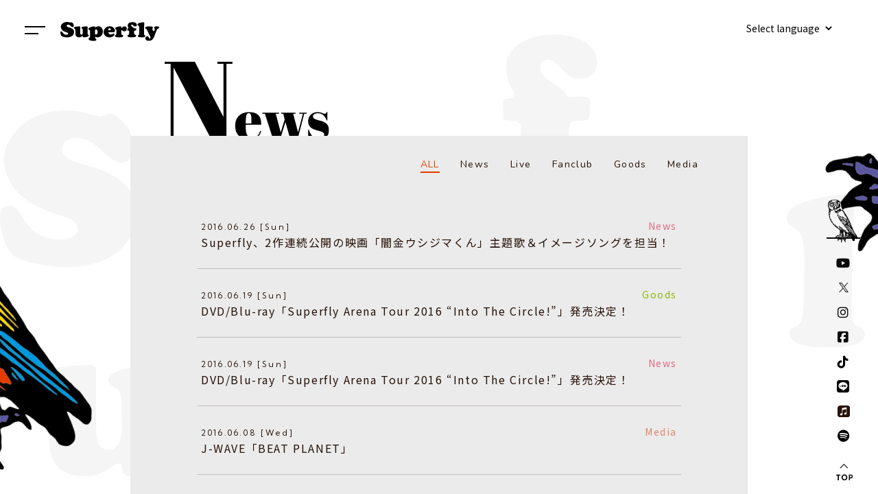

--- FILE ---
content_type: text/html; charset=UTF-8
request_url: https://www.superfly-web.com/news/?ym=201606
body_size: 136947
content:


        


<!DOCTYPE html>
<html lang="ja">
<head>

        <script async src="https://www.googletagmanager.com/gtag/js?id=UA-116902589-1"></script>

<script>
  window.dataLayer = window.dataLayer || [];
  function gtag(){dataLayer.push(arguments);}
  gtag('js', new Date());

  gtag('config', 'UA-116902589-1');
</script>


    
    <meta charset="utf-8">
    <meta http-equiv="X-UA-Compatible" content="IE=edge">
    <meta name="format-detection" content="telephone=no">
    <title>News | Superfly Official Site</title>
    <meta name="keywords" content="superfly-web" />
    <meta name="description" content="Superfly公式サイト。ニュース、ディスコグラフィー、プロフィール、ライブ情報などをご案内します。" />
    <meta name="viewport" content="width=device-width, initial-scale=1, user-scalable=0">

            <link rel="apple-touch-icon" sizes="180x180" href="/apple_touch_icon_20250404.jpg">
        <link rel="shortcut icon" href="/favicon.ico">

        <meta property="og:title" content="News|Superfly Official Site" />
<meta property="og:type" content="website" />
<meta property="og:description" content="Superfly公式サイト。ニュース、ディスコグラフィー、プロフィール、ライブ情報などをご案内します。" />
<meta property="og:url" content="https://superfly-web.com/" />
    <meta property="og:image" content="https://superfly-web.com/ogp-image_20250404.jpg" />
<meta name="twitter:card" content="summary_large_image">
<meta name="twitter:title" content="News|Superfly Official Site">
<meta name="twitter:description" content="Superfly公式サイト。ニュース、ディスコグラフィー、プロフィール、ライブ情報などをご案内します。">

    
        <link rel="preconnect" href="https://fonts.gstatic.com">
        <link href="https://fonts.googleapis.com/css2?family=Abril+Fatface&family=Kumbh+Sans:wght@400;700&family=Nunito:wght@400;600&family=Alegreya:ital,wght@0,400;0,700;1,400&family=Noto+Sans+JP:wght@400;700&family=Jost:wght@400;500&display=swap" rel="stylesheet">
        <link rel="stylesheet" href="/css/main.css?1756293639">
    

            <script src="https://kit.fontawesome.com/671cd51610.js" crossorigin="anonymous"></script>
    </head>


<body id="top" class="body js-tc-target ">
    

    
        <div class="outer js-tc-target">
            <div class="outer__inner" data-inview-base>
                <div class="bg--1">
                    <div class="bg--2">

                        
                            <div class="block">
                                <div class="wrapper">
                                    <h1 class="section-title news"><img src="/images/common/title_news.svg" alt="news"></h1>
                                    
                            <div class="main main--news">
                    <div class="category">
                <ul class="list-category">
                    <li class="list-category__item all current">
                        <a href="./?ym=201606">ALL</a>
                    </li>
                                            <li class="list-category__item news">
                            <a href="./?category_id=101&ym=201606">News</a>
                        </li>
                                            <li class="list-category__item live">
                            <a href="./?category_id=102&ym=201606">Live</a>
                        </li>
                                            <li class="list-category__item fanclub">
                            <a href="./?category_id=103&ym=201606">Fanclub</a>
                        </li>
                                            <li class="list-category__item goods">
                            <a href="./?category_id=104&ym=201606">Goods</a>
                        </li>
                                        <li class="list-category__item media">
                        <a href="/media/">Media</a>
                    </li>
                </ul>
            </div>
                        <div class="news-wrap">
                <ul class="list-1">
                                                                                                                        <li class="list-1__item">
                            <a href="?ym=201606&amp;id=397">
                                <div class="list-1__head">
                                                                        <div class="date">2016.06.26 [Sun]
                                    </div>
                                    <span class="category news">News</span>
                                </div>
                                <div class="list-1__main">
                                    <span class="title">Superfly、2作連続公開の映画「闇金ウシジマくん」主題歌＆イメージソングを担当！</span>
                                </div>
                            </a>
                        </li>
                                                                                                                        <li class="list-1__item">
                            <a href="?ym=201606&amp;id=6887">
                                <div class="list-1__head">
                                                                        <div class="date">2016.06.19 [Sun]
                                    </div>
                                    <span class="category goods">Goods</span>
                                </div>
                                <div class="list-1__main">
                                    <span class="title">DVD/Blu-ray「Superfly Arena Tour 2016 “Into The Circle!”」発売決定！</span>
                                </div>
                            </a>
                        </li>
                                                                                                                        <li class="list-1__item">
                            <a href="?ym=201606&amp;id=396">
                                <div class="list-1__head">
                                                                        <div class="date">2016.06.19 [Sun]
                                    </div>
                                    <span class="category news">News</span>
                                </div>
                                <div class="list-1__main">
                                    <span class="title">DVD/Blu-ray「Superfly Arena Tour 2016 “Into The Circle!”」発売決定！</span>
                                </div>
                            </a>
                        </li>
                                                                                                                        <li class="list-1__item">
                            <a href="?ym=201606&amp;cid=4&id=6883">
                                <div class="list-1__head">
                                                                        <div class="date">2016.06.08 [Wed]
                                    </div>
                                    <span class="category media">Media</span>
                                </div>
                                <div class="list-1__main">
                                    <span class="title">J-WAVE「BEAT PLANET」</span>
                                </div>
                            </a>
                        </li>
                                    </ul>
            </div>
                        </div>

                                    
                    
        
            
                                    
        <div class="archive pc-elem">
    <div class="archive__title"><img src="/images/common/archives.svg" alt="archives"></div>
    <div class="archive__all"><a href="./">ALL</a></div>
    <ul class="archive-list">
                                                            <li class="archive-list__item">
                <div class="archive-list__year">2026</div>
                <ul class="month-list">
                                        <li class="month-list__item">
                                                                            <a class="" href="./?ym=202601">1月</a>
                                            </li>
                                    </ul>
            </li>
                                                            <li class="archive-list__item">
                <div class="archive-list__year">2025</div>
                <ul class="month-list">
                                        <li class="month-list__item">
                                                                            <a class="" href="./?ym=202501">1月</a>
                                            </li>
                                        <li class="month-list__item">
                                                                            <a class="" href="./?ym=202502">2月</a>
                                            </li>
                                        <li class="month-list__item">
                                                                            <a class="" href="./?ym=202503">3月</a>
                                            </li>
                                        <li class="month-list__item">
                                                                            <a class="" href="./?ym=202504">4月</a>
                                            </li>
                                        <li class="month-list__item">
                                                                            <a class="" href="./?ym=202505">5月</a>
                                            </li>
                                        <li class="month-list__item">
                                                                            <a class="" href="./?ym=202506">6月</a>
                                            </li>
                                        <li class="month-list__item">
                                                                            <a class="" href="./?ym=202507">7月</a>
                                            </li>
                                        <li class="month-list__item">
                                                                            <a class="" href="./?ym=202508">8月</a>
                                            </li>
                                        <li class="month-list__item">
                                                                            <a class="" href="./?ym=202509">9月</a>
                                            </li>
                                        <li class="month-list__item">
                                                                            <a class="" href="./?ym=202510">10月</a>
                                            </li>
                                        <li class="month-list__item">
                                                                            <a class="" href="./?ym=202511">11月</a>
                                            </li>
                                        <li class="month-list__item">
                                                                            <a class="" href="./?ym=202512">12月</a>
                                            </li>
                                    </ul>
            </li>
                                                            <li class="archive-list__item">
                <div class="archive-list__year">2024</div>
                <ul class="month-list">
                                        <li class="month-list__item">
                                                                            <a class="" href="./?ym=202401">1月</a>
                                            </li>
                                        <li class="month-list__item">
                                                                            <a class="" href="./?ym=202402">2月</a>
                                            </li>
                                        <li class="month-list__item">
                                                                            <a class="" href="./?ym=202403">3月</a>
                                            </li>
                                        <li class="month-list__item">
                                                                            <a class="" href="./?ym=202404">4月</a>
                                            </li>
                                        <li class="month-list__item">
                                                                            <a class="" href="./?ym=202405">5月</a>
                                            </li>
                                        <li class="month-list__item">
                                                                            <a class="" href="./?ym=202406">6月</a>
                                            </li>
                                        <li class="month-list__item">
                                                                            <a class="" href="./?ym=202407">7月</a>
                                            </li>
                                        <li class="month-list__item">
                                                                            <a class="" href="./?ym=202408">8月</a>
                                            </li>
                                        <li class="month-list__item">
                                                                            <a class="" href="./?ym=202409">9月</a>
                                            </li>
                                        <li class="month-list__item">
                                                                            <a class="" href="./?ym=202410">10月</a>
                                            </li>
                                        <li class="month-list__item">
                                                                            <a class="" href="./?ym=202411">11月</a>
                                            </li>
                                        <li class="month-list__item">
                                                                            <a class="" href="./?ym=202412">12月</a>
                                            </li>
                                    </ul>
            </li>
                                                            <li class="archive-list__item">
                <div class="archive-list__year">2023</div>
                <ul class="month-list">
                                        <li class="month-list__item">
                                                                            <a class="" href="./?ym=202301">1月</a>
                                            </li>
                                        <li class="month-list__item">
                                                                            <a class="" href="./?ym=202302">2月</a>
                                            </li>
                                        <li class="month-list__item">
                                                                            <a class="" href="./?ym=202303">3月</a>
                                            </li>
                                        <li class="month-list__item">
                                                                            <a class="" href="./?ym=202304">4月</a>
                                            </li>
                                        <li class="month-list__item">
                                                                            <a class="" href="./?ym=202305">5月</a>
                                            </li>
                                        <li class="month-list__item">
                                                                            <a class="" href="./?ym=202306">6月</a>
                                            </li>
                                        <li class="month-list__item">
                                                                            <a class="" href="./?ym=202307">7月</a>
                                            </li>
                                        <li class="month-list__item">
                                                                            <a class="" href="./?ym=202308">8月</a>
                                            </li>
                                        <li class="month-list__item">
                                                                            <a class="" href="./?ym=202309">9月</a>
                                            </li>
                                        <li class="month-list__item">
                                                                            <a class="" href="./?ym=202310">10月</a>
                                            </li>
                                        <li class="month-list__item">
                                                                            <a class="" href="./?ym=202311">11月</a>
                                            </li>
                                        <li class="month-list__item">
                                                                            <a class="" href="./?ym=202312">12月</a>
                                            </li>
                                    </ul>
            </li>
                                                            <li class="archive-list__item">
                <div class="archive-list__year">2022</div>
                <ul class="month-list">
                                        <li class="month-list__item">
                                                                            <a class="" href="./?ym=202201">1月</a>
                                            </li>
                                        <li class="month-list__item">
                                                                            <a class="" href="./?ym=202202">2月</a>
                                            </li>
                                        <li class="month-list__item">
                                                                            <a class="" href="./?ym=202203">3月</a>
                                            </li>
                                        <li class="month-list__item">
                                                                            <a class="" href="./?ym=202204">4月</a>
                                            </li>
                                        <li class="month-list__item">
                                                                            <a class="" href="./?ym=202205">5月</a>
                                            </li>
                                        <li class="month-list__item">
                                                                            <a class="" href="./?ym=202206">6月</a>
                                            </li>
                                        <li class="month-list__item">
                                                                            <a class="" href="./?ym=202207">7月</a>
                                            </li>
                                        <li class="month-list__item">
                                                                            <a class="" href="./?ym=202208">8月</a>
                                            </li>
                                        <li class="month-list__item">
                                                                            <a class="" href="./?ym=202209">9月</a>
                                            </li>
                                        <li class="month-list__item">
                                                                            <a class="" href="./?ym=202210">10月</a>
                                            </li>
                                        <li class="month-list__item">
                                                                            <a class="" href="./?ym=202211">11月</a>
                                            </li>
                                        <li class="month-list__item">
                                                                            <a class="" href="./?ym=202212">12月</a>
                                            </li>
                                    </ul>
            </li>
                                                            <li class="archive-list__item">
                <div class="archive-list__year">2021</div>
                <ul class="month-list">
                                        <li class="month-list__item">
                                                                            <a class="" href="./?ym=202101">1月</a>
                                            </li>
                                        <li class="month-list__item">
                                                                            <a class="" href="./?ym=202102">2月</a>
                                            </li>
                                        <li class="month-list__item">
                                                                            <a class="" href="./?ym=202103">3月</a>
                                            </li>
                                        <li class="month-list__item">
                                                                            <a class="" href="./?ym=202104">4月</a>
                                            </li>
                                        <li class="month-list__item">
                                                                            <a class="" href="./?ym=202105">5月</a>
                                            </li>
                                        <li class="month-list__item">
                                                                            <a class="" href="./?ym=202106">6月</a>
                                            </li>
                                        <li class="month-list__item">
                                                                            <a class="" href="./?ym=202107">7月</a>
                                            </li>
                                        <li class="month-list__item">
                                                                            <a class="" href="./?ym=202108">8月</a>
                                            </li>
                                        <li class="month-list__item">
                                                                            <a class="" href="./?ym=202109">9月</a>
                                            </li>
                                        <li class="month-list__item">
                                                                            <a class="" href="./?ym=202110">10月</a>
                                            </li>
                                        <li class="month-list__item">
                                                                            <a class="" href="./?ym=202111">11月</a>
                                            </li>
                                        <li class="month-list__item">
                                                                            <a class="" href="./?ym=202112">12月</a>
                                            </li>
                                    </ul>
            </li>
                                                            <li class="archive-list__item">
                <div class="archive-list__year">2020</div>
                <ul class="month-list">
                                        <li class="month-list__item">
                                                                            <a class="" href="./?ym=202001">1月</a>
                                            </li>
                                        <li class="month-list__item">
                                                                            <a class="" href="./?ym=202002">2月</a>
                                            </li>
                                        <li class="month-list__item">
                                                                            <a class="" href="./?ym=202003">3月</a>
                                            </li>
                                        <li class="month-list__item">
                                                                            <a class="" href="./?ym=202004">4月</a>
                                            </li>
                                        <li class="month-list__item">
                                                                            <a class="" href="./?ym=202005">5月</a>
                                            </li>
                                        <li class="month-list__item">
                                                                            <a class="" href="./?ym=202006">6月</a>
                                            </li>
                                        <li class="month-list__item">
                                                                            <a class="" href="./?ym=202007">7月</a>
                                            </li>
                                        <li class="month-list__item">
                                                                            <a class="" href="./?ym=202008">8月</a>
                                            </li>
                                        <li class="month-list__item">
                                                                            <a class="" href="./?ym=202009">9月</a>
                                            </li>
                                        <li class="month-list__item">
                                                                            <a class="" href="./?ym=202010">10月</a>
                                            </li>
                                        <li class="month-list__item">
                                                                            <a class="" href="./?ym=202011">11月</a>
                                            </li>
                                        <li class="month-list__item">
                                                                            <a class="" href="./?ym=202012">12月</a>
                                            </li>
                                    </ul>
            </li>
                                                            <li class="archive-list__item">
                <div class="archive-list__year">2019</div>
                <ul class="month-list">
                                        <li class="month-list__item">
                                                                            <a class="" href="./?ym=201901">1月</a>
                                            </li>
                                        <li class="month-list__item">
                                                                            <a class="" href="./?ym=201902">2月</a>
                                            </li>
                                        <li class="month-list__item">
                                                                            <a class="" href="./?ym=201903">3月</a>
                                            </li>
                                        <li class="month-list__item">
                                                                            <a class="" href="./?ym=201904">4月</a>
                                            </li>
                                        <li class="month-list__item">
                                                                            <a class="" href="./?ym=201905">5月</a>
                                            </li>
                                        <li class="month-list__item">
                                                                            <a class="" href="./?ym=201906">6月</a>
                                            </li>
                                        <li class="month-list__item">
                                                                            <a class="" href="./?ym=201907">7月</a>
                                            </li>
                                        <li class="month-list__item">
                                                                            <a class="" href="./?ym=201908">8月</a>
                                            </li>
                                        <li class="month-list__item">
                                                                            <a class="" href="./?ym=201909">9月</a>
                                            </li>
                                        <li class="month-list__item">
                                                                            <a class="" href="./?ym=201910">10月</a>
                                            </li>
                                        <li class="month-list__item">
                                                                            <a class="" href="./?ym=201911">11月</a>
                                            </li>
                                        <li class="month-list__item">
                                                                            <a class="" href="./?ym=201912">12月</a>
                                            </li>
                                    </ul>
            </li>
                                                            <li class="archive-list__item">
                <div class="archive-list__year">2018</div>
                <ul class="month-list">
                                        <li class="month-list__item">
                                                                            <a class="" href="./?ym=201801">1月</a>
                                            </li>
                                        <li class="month-list__item">
                                                                            <a class="" href="./?ym=201802">2月</a>
                                            </li>
                                        <li class="month-list__item">
                                                                            <a class="" href="./?ym=201803">3月</a>
                                            </li>
                                        <li class="month-list__item">
                                                                            <a class="" href="./?ym=201804">4月</a>
                                            </li>
                                        <li class="month-list__item">
                                                                            <a class="" href="./?ym=201805">5月</a>
                                            </li>
                                        <li class="month-list__item">
                                                                            <a class="" href="./?ym=201806">6月</a>
                                            </li>
                                        <li class="month-list__item">
                                                                            <a class="" href="./?ym=201807">7月</a>
                                            </li>
                                        <li class="month-list__item">
                                                                            <a class="" href="./?ym=201808">8月</a>
                                            </li>
                                        <li class="month-list__item">
                                                                            <a class="" href="./?ym=201809">9月</a>
                                            </li>
                                        <li class="month-list__item">
                                                                            <a class="" href="./?ym=201810">10月</a>
                                            </li>
                                        <li class="month-list__item">
                                                                            <a class="" href="./?ym=201811">11月</a>
                                            </li>
                                        <li class="month-list__item">
                                                                            <a class="" href="./?ym=201812">12月</a>
                                            </li>
                                    </ul>
            </li>
                                                            <li class="archive-list__item">
                <div class="archive-list__year">2017</div>
                <ul class="month-list">
                                        <li class="month-list__item">
                                                                            <a class="" href="./?ym=201701">1月</a>
                                            </li>
                                        <li class="month-list__item">
                                                                            <a class="" href="./?ym=201702">2月</a>
                                            </li>
                                        <li class="month-list__item">
                                                                            <a class="" href="./?ym=201703">3月</a>
                                            </li>
                                        <li class="month-list__item">
                                                                            <a class="" href="./?ym=201704">4月</a>
                                            </li>
                                        <li class="month-list__item">
                                                                            <a class="" href="./?ym=201705">5月</a>
                                            </li>
                                        <li class="month-list__item">
                                                                            <span class="disable">6月</span>
                                            </li>
                                        <li class="month-list__item">
                                                                            <a class="" href="./?ym=201707">7月</a>
                                            </li>
                                        <li class="month-list__item">
                                                                            <a class="" href="./?ym=201708">8月</a>
                                            </li>
                                        <li class="month-list__item">
                                                                            <a class="" href="./?ym=201709">9月</a>
                                            </li>
                                        <li class="month-list__item">
                                                                            <a class="" href="./?ym=201710">10月</a>
                                            </li>
                                        <li class="month-list__item">
                                                                            <a class="" href="./?ym=201711">11月</a>
                                            </li>
                                        <li class="month-list__item">
                                                                            <a class="" href="./?ym=201712">12月</a>
                                            </li>
                                    </ul>
            </li>
                                                            <li class="archive-list__item">
                <div class="archive-list__year">2016</div>
                <ul class="month-list">
                                        <li class="month-list__item">
                                                                            <a class="" href="./?ym=201601">1月</a>
                                            </li>
                                        <li class="month-list__item">
                                                                            <a class="" href="./?ym=201602">2月</a>
                                            </li>
                                        <li class="month-list__item">
                                                                            <a class="" href="./?ym=201603">3月</a>
                                            </li>
                                        <li class="month-list__item">
                                                                            <a class="" href="./?ym=201604">4月</a>
                                            </li>
                                        <li class="month-list__item">
                                                                            <a class="" href="./?ym=201605">5月</a>
                                            </li>
                                        <li class="month-list__item">
                                                                            <a class="current" href="./?ym=201606">6月</a>
                                            </li>
                                        <li class="month-list__item">
                                                                            <a class="" href="./?ym=201607">7月</a>
                                            </li>
                                        <li class="month-list__item">
                                                                            <a class="" href="./?ym=201608">8月</a>
                                            </li>
                                        <li class="month-list__item">
                                                                            <a class="" href="./?ym=201609">9月</a>
                                            </li>
                                        <li class="month-list__item">
                                                                            <a class="" href="./?ym=201610">10月</a>
                                            </li>
                                        <li class="month-list__item">
                                                                            <a class="" href="./?ym=201611">11月</a>
                                            </li>
                                        <li class="month-list__item">
                                                                            <a class="" href="./?ym=201612">12月</a>
                                            </li>
                                    </ul>
            </li>
                                                            <li class="archive-list__item">
                <div class="archive-list__year">2015</div>
                <ul class="month-list">
                                        <li class="month-list__item">
                                                                            <a class="" href="./?ym=201501">1月</a>
                                            </li>
                                        <li class="month-list__item">
                                                                            <a class="" href="./?ym=201502">2月</a>
                                            </li>
                                        <li class="month-list__item">
                                                                            <a class="" href="./?ym=201503">3月</a>
                                            </li>
                                        <li class="month-list__item">
                                                                            <a class="" href="./?ym=201504">4月</a>
                                            </li>
                                        <li class="month-list__item">
                                                                            <a class="" href="./?ym=201505">5月</a>
                                            </li>
                                        <li class="month-list__item">
                                                                            <a class="" href="./?ym=201506">6月</a>
                                            </li>
                                        <li class="month-list__item">
                                                                            <a class="" href="./?ym=201507">7月</a>
                                            </li>
                                        <li class="month-list__item">
                                                                            <span class="disable">8月</span>
                                            </li>
                                        <li class="month-list__item">
                                                                            <a class="" href="./?ym=201509">9月</a>
                                            </li>
                                        <li class="month-list__item">
                                                                            <a class="" href="./?ym=201510">10月</a>
                                            </li>
                                        <li class="month-list__item">
                                                                            <a class="" href="./?ym=201511">11月</a>
                                            </li>
                                        <li class="month-list__item">
                                                                            <a class="" href="./?ym=201512">12月</a>
                                            </li>
                                    </ul>
            </li>
                                                            <li class="archive-list__item">
                <div class="archive-list__year">2014</div>
                <ul class="month-list">
                                        <li class="month-list__item">
                                                                            <a class="" href="./?ym=201401">1月</a>
                                            </li>
                                        <li class="month-list__item">
                                                                            <a class="" href="./?ym=201402">2月</a>
                                            </li>
                                        <li class="month-list__item">
                                                                            <a class="" href="./?ym=201403">3月</a>
                                            </li>
                                        <li class="month-list__item">
                                                                            <a class="" href="./?ym=201404">4月</a>
                                            </li>
                                        <li class="month-list__item">
                                                                            <a class="" href="./?ym=201405">5月</a>
                                            </li>
                                        <li class="month-list__item">
                                                                            <a class="" href="./?ym=201406">6月</a>
                                            </li>
                                        <li class="month-list__item">
                                                                            <a class="" href="./?ym=201407">7月</a>
                                            </li>
                                        <li class="month-list__item">
                                                                            <a class="" href="./?ym=201408">8月</a>
                                            </li>
                                        <li class="month-list__item">
                                                                            <a class="" href="./?ym=201409">9月</a>
                                            </li>
                                        <li class="month-list__item">
                                                                            <a class="" href="./?ym=201410">10月</a>
                                            </li>
                                        <li class="month-list__item">
                                                                            <a class="" href="./?ym=201411">11月</a>
                                            </li>
                                        <li class="month-list__item">
                                                                            <a class="" href="./?ym=201412">12月</a>
                                            </li>
                                    </ul>
            </li>
                                                            <li class="archive-list__item">
                <div class="archive-list__year">2013</div>
                <ul class="month-list">
                                        <li class="month-list__item">
                                                                            <a class="" href="./?ym=201301">1月</a>
                                            </li>
                                        <li class="month-list__item">
                                                                            <a class="" href="./?ym=201302">2月</a>
                                            </li>
                                        <li class="month-list__item">
                                                                            <a class="" href="./?ym=201303">3月</a>
                                            </li>
                                        <li class="month-list__item">
                                                                            <a class="" href="./?ym=201304">4月</a>
                                            </li>
                                        <li class="month-list__item">
                                                                            <a class="" href="./?ym=201305">5月</a>
                                            </li>
                                        <li class="month-list__item">
                                                                            <span class="disable">6月</span>
                                            </li>
                                        <li class="month-list__item">
                                                                            <a class="" href="./?ym=201307">7月</a>
                                            </li>
                                        <li class="month-list__item">
                                                                            <a class="" href="./?ym=201308">8月</a>
                                            </li>
                                        <li class="month-list__item">
                                                                            <a class="" href="./?ym=201309">9月</a>
                                            </li>
                                        <li class="month-list__item">
                                                                            <a class="" href="./?ym=201310">10月</a>
                                            </li>
                                        <li class="month-list__item">
                                                                            <a class="" href="./?ym=201311">11月</a>
                                            </li>
                                        <li class="month-list__item">
                                                                            <a class="" href="./?ym=201312">12月</a>
                                            </li>
                                    </ul>
            </li>
                                                            <li class="archive-list__item">
                <div class="archive-list__year">2012</div>
                <ul class="month-list">
                                        <li class="month-list__item">
                                                                            <a class="" href="./?ym=201201">1月</a>
                                            </li>
                                        <li class="month-list__item">
                                                                            <a class="" href="./?ym=201202">2月</a>
                                            </li>
                                        <li class="month-list__item">
                                                                            <a class="" href="./?ym=201203">3月</a>
                                            </li>
                                        <li class="month-list__item">
                                                                            <a class="" href="./?ym=201204">4月</a>
                                            </li>
                                        <li class="month-list__item">
                                                                            <a class="" href="./?ym=201205">5月</a>
                                            </li>
                                        <li class="month-list__item">
                                                                            <a class="" href="./?ym=201206">6月</a>
                                            </li>
                                        <li class="month-list__item">
                                                                            <a class="" href="./?ym=201207">7月</a>
                                            </li>
                                        <li class="month-list__item">
                                                                            <a class="" href="./?ym=201208">8月</a>
                                            </li>
                                        <li class="month-list__item">
                                                                            <a class="" href="./?ym=201209">9月</a>
                                            </li>
                                        <li class="month-list__item">
                                                                            <a class="" href="./?ym=201210">10月</a>
                                            </li>
                                        <li class="month-list__item">
                                                                            <a class="" href="./?ym=201211">11月</a>
                                            </li>
                                        <li class="month-list__item">
                                                                            <a class="" href="./?ym=201212">12月</a>
                                            </li>
                                    </ul>
            </li>
                                                            <li class="archive-list__item">
                <div class="archive-list__year">2011</div>
                <ul class="month-list">
                                        <li class="month-list__item">
                                                                            <a class="" href="./?ym=201101">1月</a>
                                            </li>
                                        <li class="month-list__item">
                                                                            <a class="" href="./?ym=201102">2月</a>
                                            </li>
                                        <li class="month-list__item">
                                                                            <a class="" href="./?ym=201103">3月</a>
                                            </li>
                                        <li class="month-list__item">
                                                                            <a class="" href="./?ym=201104">4月</a>
                                            </li>
                                        <li class="month-list__item">
                                                                            <a class="" href="./?ym=201105">5月</a>
                                            </li>
                                        <li class="month-list__item">
                                                                            <a class="" href="./?ym=201106">6月</a>
                                            </li>
                                        <li class="month-list__item">
                                                                            <a class="" href="./?ym=201107">7月</a>
                                            </li>
                                        <li class="month-list__item">
                                                                            <a class="" href="./?ym=201108">8月</a>
                                            </li>
                                        <li class="month-list__item">
                                                                            <a class="" href="./?ym=201109">9月</a>
                                            </li>
                                        <li class="month-list__item">
                                                                            <a class="" href="./?ym=201110">10月</a>
                                            </li>
                                        <li class="month-list__item">
                                                                            <a class="" href="./?ym=201111">11月</a>
                                            </li>
                                        <li class="month-list__item">
                                                                            <a class="" href="./?ym=201112">12月</a>
                                            </li>
                                    </ul>
            </li>
                                                            <li class="archive-list__item">
                <div class="archive-list__year">2010</div>
                <ul class="month-list">
                                        <li class="month-list__item">
                                                                            <span class="disable">1月</span>
                                            </li>
                                        <li class="month-list__item">
                                                                            <span class="disable">2月</span>
                                            </li>
                                        <li class="month-list__item">
                                                                            <span class="disable">3月</span>
                                            </li>
                                        <li class="month-list__item">
                                                                            <span class="disable">4月</span>
                                            </li>
                                        <li class="month-list__item">
                                                                            <span class="disable">5月</span>
                                            </li>
                                        <li class="month-list__item">
                                                                            <span class="disable">6月</span>
                                            </li>
                                        <li class="month-list__item">
                                                                            <a class="" href="./?ym=201007">7月</a>
                                            </li>
                                        <li class="month-list__item">
                                                                            <a class="" href="./?ym=201008">8月</a>
                                            </li>
                                        <li class="month-list__item">
                                                                            <a class="" href="./?ym=201009">9月</a>
                                            </li>
                                        <li class="month-list__item">
                                                                            <a class="" href="./?ym=201010">10月</a>
                                            </li>
                                        <li class="month-list__item">
                                                                            <a class="" href="./?ym=201011">11月</a>
                                            </li>
                                        <li class="month-list__item">
                                                                            <a class="" href="./?ym=201012">12月</a>
                                            </li>
                                    </ul>
            </li>
            </ul>
</div>

<div class="archive mb-elem">
    <div class="archive__title"><img src="/images/common/archives.svg" alt="archives"></div>
    <div class="archive__all--sp"><a href="./">ALL</a></div>
    <ul class="archive-list js-accordion">
                                                            <li class="archive-list__item">
                <div class="archive-list__year js-accordion-title">2026</div>
                <div class="js-accordion-body month-list__wrap">
                    <ul class="month-list">
                                                <li class="month-list__item">
                                                                                        <a class="" href="./?ym=202601">1月</a>
                                                    </li>
                                            </ul>
                </div>
            </li>
                                                            <li class="archive-list__item">
                <div class="archive-list__year js-accordion-title">2025</div>
                <div class="js-accordion-body month-list__wrap">
                    <ul class="month-list">
                                                <li class="month-list__item">
                                                                                        <a class="" href="./?ym=202501">1月</a>
                                                    </li>
                                                <li class="month-list__item">
                                                                                        <a class="" href="./?ym=202502">2月</a>
                                                    </li>
                                                <li class="month-list__item">
                                                                                        <a class="" href="./?ym=202503">3月</a>
                                                    </li>
                                                <li class="month-list__item">
                                                                                        <a class="" href="./?ym=202504">4月</a>
                                                    </li>
                                                <li class="month-list__item">
                                                                                        <a class="" href="./?ym=202505">5月</a>
                                                    </li>
                                                <li class="month-list__item">
                                                                                        <a class="" href="./?ym=202506">6月</a>
                                                    </li>
                                                <li class="month-list__item">
                                                                                        <a class="" href="./?ym=202507">7月</a>
                                                    </li>
                                                <li class="month-list__item">
                                                                                        <a class="" href="./?ym=202508">8月</a>
                                                    </li>
                                                <li class="month-list__item">
                                                                                        <a class="" href="./?ym=202509">9月</a>
                                                    </li>
                                                <li class="month-list__item">
                                                                                        <a class="" href="./?ym=202510">10月</a>
                                                    </li>
                                                <li class="month-list__item">
                                                                                        <a class="" href="./?ym=202511">11月</a>
                                                    </li>
                                                <li class="month-list__item">
                                                                                        <a class="" href="./?ym=202512">12月</a>
                                                    </li>
                                            </ul>
                </div>
            </li>
                                                            <li class="archive-list__item">
                <div class="archive-list__year js-accordion-title">2024</div>
                <div class="js-accordion-body month-list__wrap">
                    <ul class="month-list">
                                                <li class="month-list__item">
                                                                                        <a class="" href="./?ym=202401">1月</a>
                                                    </li>
                                                <li class="month-list__item">
                                                                                        <a class="" href="./?ym=202402">2月</a>
                                                    </li>
                                                <li class="month-list__item">
                                                                                        <a class="" href="./?ym=202403">3月</a>
                                                    </li>
                                                <li class="month-list__item">
                                                                                        <a class="" href="./?ym=202404">4月</a>
                                                    </li>
                                                <li class="month-list__item">
                                                                                        <a class="" href="./?ym=202405">5月</a>
                                                    </li>
                                                <li class="month-list__item">
                                                                                        <a class="" href="./?ym=202406">6月</a>
                                                    </li>
                                                <li class="month-list__item">
                                                                                        <a class="" href="./?ym=202407">7月</a>
                                                    </li>
                                                <li class="month-list__item">
                                                                                        <a class="" href="./?ym=202408">8月</a>
                                                    </li>
                                                <li class="month-list__item">
                                                                                        <a class="" href="./?ym=202409">9月</a>
                                                    </li>
                                                <li class="month-list__item">
                                                                                        <a class="" href="./?ym=202410">10月</a>
                                                    </li>
                                                <li class="month-list__item">
                                                                                        <a class="" href="./?ym=202411">11月</a>
                                                    </li>
                                                <li class="month-list__item">
                                                                                        <a class="" href="./?ym=202412">12月</a>
                                                    </li>
                                            </ul>
                </div>
            </li>
                                                            <li class="archive-list__item">
                <div class="archive-list__year js-accordion-title">2023</div>
                <div class="js-accordion-body month-list__wrap">
                    <ul class="month-list">
                                                <li class="month-list__item">
                                                                                        <a class="" href="./?ym=202301">1月</a>
                                                    </li>
                                                <li class="month-list__item">
                                                                                        <a class="" href="./?ym=202302">2月</a>
                                                    </li>
                                                <li class="month-list__item">
                                                                                        <a class="" href="./?ym=202303">3月</a>
                                                    </li>
                                                <li class="month-list__item">
                                                                                        <a class="" href="./?ym=202304">4月</a>
                                                    </li>
                                                <li class="month-list__item">
                                                                                        <a class="" href="./?ym=202305">5月</a>
                                                    </li>
                                                <li class="month-list__item">
                                                                                        <a class="" href="./?ym=202306">6月</a>
                                                    </li>
                                                <li class="month-list__item">
                                                                                        <a class="" href="./?ym=202307">7月</a>
                                                    </li>
                                                <li class="month-list__item">
                                                                                        <a class="" href="./?ym=202308">8月</a>
                                                    </li>
                                                <li class="month-list__item">
                                                                                        <a class="" href="./?ym=202309">9月</a>
                                                    </li>
                                                <li class="month-list__item">
                                                                                        <a class="" href="./?ym=202310">10月</a>
                                                    </li>
                                                <li class="month-list__item">
                                                                                        <a class="" href="./?ym=202311">11月</a>
                                                    </li>
                                                <li class="month-list__item">
                                                                                        <a class="" href="./?ym=202312">12月</a>
                                                    </li>
                                            </ul>
                </div>
            </li>
                                                            <li class="archive-list__item">
                <div class="archive-list__year js-accordion-title">2022</div>
                <div class="js-accordion-body month-list__wrap">
                    <ul class="month-list">
                                                <li class="month-list__item">
                                                                                        <a class="" href="./?ym=202201">1月</a>
                                                    </li>
                                                <li class="month-list__item">
                                                                                        <a class="" href="./?ym=202202">2月</a>
                                                    </li>
                                                <li class="month-list__item">
                                                                                        <a class="" href="./?ym=202203">3月</a>
                                                    </li>
                                                <li class="month-list__item">
                                                                                        <a class="" href="./?ym=202204">4月</a>
                                                    </li>
                                                <li class="month-list__item">
                                                                                        <a class="" href="./?ym=202205">5月</a>
                                                    </li>
                                                <li class="month-list__item">
                                                                                        <a class="" href="./?ym=202206">6月</a>
                                                    </li>
                                                <li class="month-list__item">
                                                                                        <a class="" href="./?ym=202207">7月</a>
                                                    </li>
                                                <li class="month-list__item">
                                                                                        <a class="" href="./?ym=202208">8月</a>
                                                    </li>
                                                <li class="month-list__item">
                                                                                        <a class="" href="./?ym=202209">9月</a>
                                                    </li>
                                                <li class="month-list__item">
                                                                                        <a class="" href="./?ym=202210">10月</a>
                                                    </li>
                                                <li class="month-list__item">
                                                                                        <a class="" href="./?ym=202211">11月</a>
                                                    </li>
                                                <li class="month-list__item">
                                                                                        <a class="" href="./?ym=202212">12月</a>
                                                    </li>
                                            </ul>
                </div>
            </li>
                                                            <li class="archive-list__item">
                <div class="archive-list__year js-accordion-title">2021</div>
                <div class="js-accordion-body month-list__wrap">
                    <ul class="month-list">
                                                <li class="month-list__item">
                                                                                        <a class="" href="./?ym=202101">1月</a>
                                                    </li>
                                                <li class="month-list__item">
                                                                                        <a class="" href="./?ym=202102">2月</a>
                                                    </li>
                                                <li class="month-list__item">
                                                                                        <a class="" href="./?ym=202103">3月</a>
                                                    </li>
                                                <li class="month-list__item">
                                                                                        <a class="" href="./?ym=202104">4月</a>
                                                    </li>
                                                <li class="month-list__item">
                                                                                        <a class="" href="./?ym=202105">5月</a>
                                                    </li>
                                                <li class="month-list__item">
                                                                                        <a class="" href="./?ym=202106">6月</a>
                                                    </li>
                                                <li class="month-list__item">
                                                                                        <a class="" href="./?ym=202107">7月</a>
                                                    </li>
                                                <li class="month-list__item">
                                                                                        <a class="" href="./?ym=202108">8月</a>
                                                    </li>
                                                <li class="month-list__item">
                                                                                        <a class="" href="./?ym=202109">9月</a>
                                                    </li>
                                                <li class="month-list__item">
                                                                                        <a class="" href="./?ym=202110">10月</a>
                                                    </li>
                                                <li class="month-list__item">
                                                                                        <a class="" href="./?ym=202111">11月</a>
                                                    </li>
                                                <li class="month-list__item">
                                                                                        <a class="" href="./?ym=202112">12月</a>
                                                    </li>
                                            </ul>
                </div>
            </li>
                                                            <li class="archive-list__item">
                <div class="archive-list__year js-accordion-title">2020</div>
                <div class="js-accordion-body month-list__wrap">
                    <ul class="month-list">
                                                <li class="month-list__item">
                                                                                        <a class="" href="./?ym=202001">1月</a>
                                                    </li>
                                                <li class="month-list__item">
                                                                                        <a class="" href="./?ym=202002">2月</a>
                                                    </li>
                                                <li class="month-list__item">
                                                                                        <a class="" href="./?ym=202003">3月</a>
                                                    </li>
                                                <li class="month-list__item">
                                                                                        <a class="" href="./?ym=202004">4月</a>
                                                    </li>
                                                <li class="month-list__item">
                                                                                        <a class="" href="./?ym=202005">5月</a>
                                                    </li>
                                                <li class="month-list__item">
                                                                                        <a class="" href="./?ym=202006">6月</a>
                                                    </li>
                                                <li class="month-list__item">
                                                                                        <a class="" href="./?ym=202007">7月</a>
                                                    </li>
                                                <li class="month-list__item">
                                                                                        <a class="" href="./?ym=202008">8月</a>
                                                    </li>
                                                <li class="month-list__item">
                                                                                        <a class="" href="./?ym=202009">9月</a>
                                                    </li>
                                                <li class="month-list__item">
                                                                                        <a class="" href="./?ym=202010">10月</a>
                                                    </li>
                                                <li class="month-list__item">
                                                                                        <a class="" href="./?ym=202011">11月</a>
                                                    </li>
                                                <li class="month-list__item">
                                                                                        <a class="" href="./?ym=202012">12月</a>
                                                    </li>
                                            </ul>
                </div>
            </li>
                                                            <li class="archive-list__item">
                <div class="archive-list__year js-accordion-title">2019</div>
                <div class="js-accordion-body month-list__wrap">
                    <ul class="month-list">
                                                <li class="month-list__item">
                                                                                        <a class="" href="./?ym=201901">1月</a>
                                                    </li>
                                                <li class="month-list__item">
                                                                                        <a class="" href="./?ym=201902">2月</a>
                                                    </li>
                                                <li class="month-list__item">
                                                                                        <a class="" href="./?ym=201903">3月</a>
                                                    </li>
                                                <li class="month-list__item">
                                                                                        <a class="" href="./?ym=201904">4月</a>
                                                    </li>
                                                <li class="month-list__item">
                                                                                        <a class="" href="./?ym=201905">5月</a>
                                                    </li>
                                                <li class="month-list__item">
                                                                                        <a class="" href="./?ym=201906">6月</a>
                                                    </li>
                                                <li class="month-list__item">
                                                                                        <a class="" href="./?ym=201907">7月</a>
                                                    </li>
                                                <li class="month-list__item">
                                                                                        <a class="" href="./?ym=201908">8月</a>
                                                    </li>
                                                <li class="month-list__item">
                                                                                        <a class="" href="./?ym=201909">9月</a>
                                                    </li>
                                                <li class="month-list__item">
                                                                                        <a class="" href="./?ym=201910">10月</a>
                                                    </li>
                                                <li class="month-list__item">
                                                                                        <a class="" href="./?ym=201911">11月</a>
                                                    </li>
                                                <li class="month-list__item">
                                                                                        <a class="" href="./?ym=201912">12月</a>
                                                    </li>
                                            </ul>
                </div>
            </li>
                                                            <li class="archive-list__item">
                <div class="archive-list__year js-accordion-title">2018</div>
                <div class="js-accordion-body month-list__wrap">
                    <ul class="month-list">
                                                <li class="month-list__item">
                                                                                        <a class="" href="./?ym=201801">1月</a>
                                                    </li>
                                                <li class="month-list__item">
                                                                                        <a class="" href="./?ym=201802">2月</a>
                                                    </li>
                                                <li class="month-list__item">
                                                                                        <a class="" href="./?ym=201803">3月</a>
                                                    </li>
                                                <li class="month-list__item">
                                                                                        <a class="" href="./?ym=201804">4月</a>
                                                    </li>
                                                <li class="month-list__item">
                                                                                        <a class="" href="./?ym=201805">5月</a>
                                                    </li>
                                                <li class="month-list__item">
                                                                                        <a class="" href="./?ym=201806">6月</a>
                                                    </li>
                                                <li class="month-list__item">
                                                                                        <a class="" href="./?ym=201807">7月</a>
                                                    </li>
                                                <li class="month-list__item">
                                                                                        <a class="" href="./?ym=201808">8月</a>
                                                    </li>
                                                <li class="month-list__item">
                                                                                        <a class="" href="./?ym=201809">9月</a>
                                                    </li>
                                                <li class="month-list__item">
                                                                                        <a class="" href="./?ym=201810">10月</a>
                                                    </li>
                                                <li class="month-list__item">
                                                                                        <a class="" href="./?ym=201811">11月</a>
                                                    </li>
                                                <li class="month-list__item">
                                                                                        <a class="" href="./?ym=201812">12月</a>
                                                    </li>
                                            </ul>
                </div>
            </li>
                                                            <li class="archive-list__item">
                <div class="archive-list__year js-accordion-title">2017</div>
                <div class="js-accordion-body month-list__wrap">
                    <ul class="month-list">
                                                <li class="month-list__item">
                                                                                        <a class="" href="./?ym=201701">1月</a>
                                                    </li>
                                                <li class="month-list__item">
                                                                                        <a class="" href="./?ym=201702">2月</a>
                                                    </li>
                                                <li class="month-list__item">
                                                                                        <a class="" href="./?ym=201703">3月</a>
                                                    </li>
                                                <li class="month-list__item">
                                                                                        <a class="" href="./?ym=201704">4月</a>
                                                    </li>
                                                <li class="month-list__item">
                                                                                        <a class="" href="./?ym=201705">5月</a>
                                                    </li>
                                                <li class="month-list__item">
                                                                                        <span class="disable">6月</span>
                                                    </li>
                                                <li class="month-list__item">
                                                                                        <a class="" href="./?ym=201707">7月</a>
                                                    </li>
                                                <li class="month-list__item">
                                                                                        <a class="" href="./?ym=201708">8月</a>
                                                    </li>
                                                <li class="month-list__item">
                                                                                        <a class="" href="./?ym=201709">9月</a>
                                                    </li>
                                                <li class="month-list__item">
                                                                                        <a class="" href="./?ym=201710">10月</a>
                                                    </li>
                                                <li class="month-list__item">
                                                                                        <a class="" href="./?ym=201711">11月</a>
                                                    </li>
                                                <li class="month-list__item">
                                                                                        <a class="" href="./?ym=201712">12月</a>
                                                    </li>
                                            </ul>
                </div>
            </li>
                                                            <li class="archive-list__item">
                <div class="archive-list__year js-accordion-title">2016</div>
                <div class="js-accordion-body month-list__wrap">
                    <ul class="month-list">
                                                <li class="month-list__item">
                                                                                        <a class="" href="./?ym=201601">1月</a>
                                                    </li>
                                                <li class="month-list__item">
                                                                                        <a class="" href="./?ym=201602">2月</a>
                                                    </li>
                                                <li class="month-list__item">
                                                                                        <a class="" href="./?ym=201603">3月</a>
                                                    </li>
                                                <li class="month-list__item">
                                                                                        <a class="" href="./?ym=201604">4月</a>
                                                    </li>
                                                <li class="month-list__item">
                                                                                        <a class="" href="./?ym=201605">5月</a>
                                                    </li>
                                                <li class="month-list__item">
                                                                                        <a class="current" href="./?ym=201606">6月</a>
                                                    </li>
                                                <li class="month-list__item">
                                                                                        <a class="" href="./?ym=201607">7月</a>
                                                    </li>
                                                <li class="month-list__item">
                                                                                        <a class="" href="./?ym=201608">8月</a>
                                                    </li>
                                                <li class="month-list__item">
                                                                                        <a class="" href="./?ym=201609">9月</a>
                                                    </li>
                                                <li class="month-list__item">
                                                                                        <a class="" href="./?ym=201610">10月</a>
                                                    </li>
                                                <li class="month-list__item">
                                                                                        <a class="" href="./?ym=201611">11月</a>
                                                    </li>
                                                <li class="month-list__item">
                                                                                        <a class="" href="./?ym=201612">12月</a>
                                                    </li>
                                            </ul>
                </div>
            </li>
                                                            <li class="archive-list__item">
                <div class="archive-list__year js-accordion-title">2015</div>
                <div class="js-accordion-body month-list__wrap">
                    <ul class="month-list">
                                                <li class="month-list__item">
                                                                                        <a class="" href="./?ym=201501">1月</a>
                                                    </li>
                                                <li class="month-list__item">
                                                                                        <a class="" href="./?ym=201502">2月</a>
                                                    </li>
                                                <li class="month-list__item">
                                                                                        <a class="" href="./?ym=201503">3月</a>
                                                    </li>
                                                <li class="month-list__item">
                                                                                        <a class="" href="./?ym=201504">4月</a>
                                                    </li>
                                                <li class="month-list__item">
                                                                                        <a class="" href="./?ym=201505">5月</a>
                                                    </li>
                                                <li class="month-list__item">
                                                                                        <a class="" href="./?ym=201506">6月</a>
                                                    </li>
                                                <li class="month-list__item">
                                                                                        <a class="" href="./?ym=201507">7月</a>
                                                    </li>
                                                <li class="month-list__item">
                                                                                        <span class="disable">8月</span>
                                                    </li>
                                                <li class="month-list__item">
                                                                                        <a class="" href="./?ym=201509">9月</a>
                                                    </li>
                                                <li class="month-list__item">
                                                                                        <a class="" href="./?ym=201510">10月</a>
                                                    </li>
                                                <li class="month-list__item">
                                                                                        <a class="" href="./?ym=201511">11月</a>
                                                    </li>
                                                <li class="month-list__item">
                                                                                        <a class="" href="./?ym=201512">12月</a>
                                                    </li>
                                            </ul>
                </div>
            </li>
                                                            <li class="archive-list__item">
                <div class="archive-list__year js-accordion-title">2014</div>
                <div class="js-accordion-body month-list__wrap">
                    <ul class="month-list">
                                                <li class="month-list__item">
                                                                                        <a class="" href="./?ym=201401">1月</a>
                                                    </li>
                                                <li class="month-list__item">
                                                                                        <a class="" href="./?ym=201402">2月</a>
                                                    </li>
                                                <li class="month-list__item">
                                                                                        <a class="" href="./?ym=201403">3月</a>
                                                    </li>
                                                <li class="month-list__item">
                                                                                        <a class="" href="./?ym=201404">4月</a>
                                                    </li>
                                                <li class="month-list__item">
                                                                                        <a class="" href="./?ym=201405">5月</a>
                                                    </li>
                                                <li class="month-list__item">
                                                                                        <a class="" href="./?ym=201406">6月</a>
                                                    </li>
                                                <li class="month-list__item">
                                                                                        <a class="" href="./?ym=201407">7月</a>
                                                    </li>
                                                <li class="month-list__item">
                                                                                        <a class="" href="./?ym=201408">8月</a>
                                                    </li>
                                                <li class="month-list__item">
                                                                                        <a class="" href="./?ym=201409">9月</a>
                                                    </li>
                                                <li class="month-list__item">
                                                                                        <a class="" href="./?ym=201410">10月</a>
                                                    </li>
                                                <li class="month-list__item">
                                                                                        <a class="" href="./?ym=201411">11月</a>
                                                    </li>
                                                <li class="month-list__item">
                                                                                        <a class="" href="./?ym=201412">12月</a>
                                                    </li>
                                            </ul>
                </div>
            </li>
                                                            <li class="archive-list__item">
                <div class="archive-list__year js-accordion-title">2013</div>
                <div class="js-accordion-body month-list__wrap">
                    <ul class="month-list">
                                                <li class="month-list__item">
                                                                                        <a class="" href="./?ym=201301">1月</a>
                                                    </li>
                                                <li class="month-list__item">
                                                                                        <a class="" href="./?ym=201302">2月</a>
                                                    </li>
                                                <li class="month-list__item">
                                                                                        <a class="" href="./?ym=201303">3月</a>
                                                    </li>
                                                <li class="month-list__item">
                                                                                        <a class="" href="./?ym=201304">4月</a>
                                                    </li>
                                                <li class="month-list__item">
                                                                                        <a class="" href="./?ym=201305">5月</a>
                                                    </li>
                                                <li class="month-list__item">
                                                                                        <span class="disable">6月</span>
                                                    </li>
                                                <li class="month-list__item">
                                                                                        <a class="" href="./?ym=201307">7月</a>
                                                    </li>
                                                <li class="month-list__item">
                                                                                        <a class="" href="./?ym=201308">8月</a>
                                                    </li>
                                                <li class="month-list__item">
                                                                                        <a class="" href="./?ym=201309">9月</a>
                                                    </li>
                                                <li class="month-list__item">
                                                                                        <a class="" href="./?ym=201310">10月</a>
                                                    </li>
                                                <li class="month-list__item">
                                                                                        <a class="" href="./?ym=201311">11月</a>
                                                    </li>
                                                <li class="month-list__item">
                                                                                        <a class="" href="./?ym=201312">12月</a>
                                                    </li>
                                            </ul>
                </div>
            </li>
                                                            <li class="archive-list__item">
                <div class="archive-list__year js-accordion-title">2012</div>
                <div class="js-accordion-body month-list__wrap">
                    <ul class="month-list">
                                                <li class="month-list__item">
                                                                                        <a class="" href="./?ym=201201">1月</a>
                                                    </li>
                                                <li class="month-list__item">
                                                                                        <a class="" href="./?ym=201202">2月</a>
                                                    </li>
                                                <li class="month-list__item">
                                                                                        <a class="" href="./?ym=201203">3月</a>
                                                    </li>
                                                <li class="month-list__item">
                                                                                        <a class="" href="./?ym=201204">4月</a>
                                                    </li>
                                                <li class="month-list__item">
                                                                                        <a class="" href="./?ym=201205">5月</a>
                                                    </li>
                                                <li class="month-list__item">
                                                                                        <a class="" href="./?ym=201206">6月</a>
                                                    </li>
                                                <li class="month-list__item">
                                                                                        <a class="" href="./?ym=201207">7月</a>
                                                    </li>
                                                <li class="month-list__item">
                                                                                        <a class="" href="./?ym=201208">8月</a>
                                                    </li>
                                                <li class="month-list__item">
                                                                                        <a class="" href="./?ym=201209">9月</a>
                                                    </li>
                                                <li class="month-list__item">
                                                                                        <a class="" href="./?ym=201210">10月</a>
                                                    </li>
                                                <li class="month-list__item">
                                                                                        <a class="" href="./?ym=201211">11月</a>
                                                    </li>
                                                <li class="month-list__item">
                                                                                        <a class="" href="./?ym=201212">12月</a>
                                                    </li>
                                            </ul>
                </div>
            </li>
                                                            <li class="archive-list__item">
                <div class="archive-list__year js-accordion-title">2011</div>
                <div class="js-accordion-body month-list__wrap">
                    <ul class="month-list">
                                                <li class="month-list__item">
                                                                                        <a class="" href="./?ym=201101">1月</a>
                                                    </li>
                                                <li class="month-list__item">
                                                                                        <a class="" href="./?ym=201102">2月</a>
                                                    </li>
                                                <li class="month-list__item">
                                                                                        <a class="" href="./?ym=201103">3月</a>
                                                    </li>
                                                <li class="month-list__item">
                                                                                        <a class="" href="./?ym=201104">4月</a>
                                                    </li>
                                                <li class="month-list__item">
                                                                                        <a class="" href="./?ym=201105">5月</a>
                                                    </li>
                                                <li class="month-list__item">
                                                                                        <a class="" href="./?ym=201106">6月</a>
                                                    </li>
                                                <li class="month-list__item">
                                                                                        <a class="" href="./?ym=201107">7月</a>
                                                    </li>
                                                <li class="month-list__item">
                                                                                        <a class="" href="./?ym=201108">8月</a>
                                                    </li>
                                                <li class="month-list__item">
                                                                                        <a class="" href="./?ym=201109">9月</a>
                                                    </li>
                                                <li class="month-list__item">
                                                                                        <a class="" href="./?ym=201110">10月</a>
                                                    </li>
                                                <li class="month-list__item">
                                                                                        <a class="" href="./?ym=201111">11月</a>
                                                    </li>
                                                <li class="month-list__item">
                                                                                        <a class="" href="./?ym=201112">12月</a>
                                                    </li>
                                            </ul>
                </div>
            </li>
                                                            <li class="archive-list__item">
                <div class="archive-list__year js-accordion-title">2010</div>
                <div class="js-accordion-body month-list__wrap">
                    <ul class="month-list">
                                                <li class="month-list__item">
                                                                                        <span class="disable">1月</span>
                                                    </li>
                                                <li class="month-list__item">
                                                                                        <span class="disable">2月</span>
                                                    </li>
                                                <li class="month-list__item">
                                                                                        <span class="disable">3月</span>
                                                    </li>
                                                <li class="month-list__item">
                                                                                        <span class="disable">4月</span>
                                                    </li>
                                                <li class="month-list__item">
                                                                                        <span class="disable">5月</span>
                                                    </li>
                                                <li class="month-list__item">
                                                                                        <span class="disable">6月</span>
                                                    </li>
                                                <li class="month-list__item">
                                                                                        <a class="" href="./?ym=201007">7月</a>
                                                    </li>
                                                <li class="month-list__item">
                                                                                        <a class="" href="./?ym=201008">8月</a>
                                                    </li>
                                                <li class="month-list__item">
                                                                                        <a class="" href="./?ym=201009">9月</a>
                                                    </li>
                                                <li class="month-list__item">
                                                                                        <a class="" href="./?ym=201010">10月</a>
                                                    </li>
                                                <li class="month-list__item">
                                                                                        <a class="" href="./?ym=201011">11月</a>
                                                    </li>
                                                <li class="month-list__item">
                                                                                        <a class="" href="./?ym=201012">12月</a>
                                                    </li>
                                            </ul>
                </div>
            </li>
            </ul>
</div>
                                </div>
                            </div>
                        

                        
                            <div class="footer__sp">
                                <img src="/images/footer/of_sp.svg" alt="">
                            </div>
                            <footer class="footer">
                                <div class="footer__logo detail">
                                    <div class="footer__chara detail">
                                        <img src="/images/footer/footer_g.svg" alt="">
                                    </div>
                                                                                                                <div class="footer__of detail"><img src="/images/footer/footer_of_b.svg" alt=""></div>
                                                                    </div>
                                <div class="footer__logo--mb detail">
                                    <img src="/images/footer/footer_mb.svg" alt="">
                                </div>
                                <div class="footer__wrap">
                                    <div class="footer__item footer__item--right">
                                        <div class="footer__menu-wrap">
                                            <div class="footer__menu footer__menu--right">
                                                <ul class="footer-list">
                                                    <li class="footer-list__item">
                                                        <a href="/news/"><img src="/images/footer/news.svg" alt=""></a>
                                                    </li>
                                                    <li class="footer-list__item">
                                                        <a href="/media/"><img src="/images/footer/media.svg" alt=""></a>
                                                    </li>
                                                    <li class="footer-list__item">
                                                        <a href="/video/"><img src="/images/footer/videos.svg" alt=""></a>
                                                    </li>
                                                    <li class="footer-list__item footer-list__item--long">
                                                        <a href="/discography/"><img src="/images/footer/discography.svg" alt=""></a>
                                                    </li>
                                                    <li class="footer-list__item">
                                                        <a href="/live/"><img src="/images/footer/live.svg" alt=""></a>
                                                    </li>
                                                    <li class="footer-list__item">
                                                        <a href="/profile/"><img src="/images/footer/profile.svg" alt=""></a>
                                                    </li>
                                                    <li class="footer-list__item">
                                                        <a href="/fanclub/"><img src="/images/footer/fanclub.svg" alt=""></a>
                                                    </li>
                                                    <li class="footer-list__item">
                                                        <a href="https://www.44store.jp/"><img src="/images/footer/goods.svg" alt=""></a>
                                                    </li>
                                                </ul>
                                            </div>
                                            <div class="footer__menu footer__menu--left">
                                                <div class="footer__mail">
                                                    <span class="footer__mail--title"><img src="/images/footer/mailnews.svg" alt=""></span>
                                                    <a href="/mailmagazine/" class="footer__mail--btn"><img class="pc-elem" src="/images/footer/mailmagazine_btn_pc.png" alt=""><img class="mb-elem" src="/images/footer/mailmagazine_btn_sp.png" alt=""></a>
                                                </div>

                                                <div class="footer-link">
                                                    <div class="footer-link__item">
                                                        <a href="/diary/"><img src="/images/footer/diaryarchives.svg" alt=""></a>
                                                    </div>
                                                    <div class="footer-link__item">
                                                        <a href="http://44carat.jp/" target="_blank"><img src="/images/footer/44carat.svg" alt=""></a>
                                                    </div>
                                                    <div class="footer-link__item">
                                                        <a href="/contact/"><img src="/images/footer/contact.svg" alt=""></a>
                                                    </div>
                                                </div>

                                                <div class="footer__sns-list mb-elem">
                                                    <ul class="sns-list">
                                                                                                                    <li class="sns-list__item">
                                                                <a href="https://www.youtube.com/channel/UC3Z8Tf-ponSKcr2p7Z8N09A" target="_blank"><i class="fab fa-youtube"></i></a>
                                                            </li>
                                                                                                                    <li class="sns-list__item">
                                                                <a href="https://twitter.com/Superfly_staff" target="_blank"><svg class="tw" xmlns="http://www.w3.org/2000/svg" xmlns:xlink="http://www.w3.org/1999/xlink" x="0px" y="0px" viewBox="0 0 21.6 17" xml:space="preserve"><path fill="currentColor" d="M12.4,7.2L18.6,0h-1.5l-5.4,6.3L7.4,0h-5L9,9.5L2.5,17h1.5l5.7-6.6l4.5,6.6h5L12.4,7.2L12.4,7.2z M10.4,9.6L9.7,8.6L4.5,1.1 h2.3l4.2,6l0.7,0.9l5.5,7.9h-2.3L10.4,9.6L10.4,9.6z"/></svg></a>
                                                            </li>
                                                                                                                    <li class="sns-list__item">
                                                                <a href="https://www.instagram.com/superfly_shiho/" target="_blank"><i class="fab fa-instagram"></i></a>
                                                            </li>
                                                                                                                    <li class="sns-list__item">
                                                                <a href="https://www.facebook.com/superflyofficial" target="_blank"><i class="fab fa-facebook-square"></i></a>
                                                            </li>
                                                                                                                    <li class="sns-list__item">
                                                                <a href="https://www.tiktok.com/@superfly.official" target="_blank"><i class="fab fa-tiktok"></i></a>
                                                            </li>
                                                                                                                    <li class="sns-list__item">
                                                                <a href="https://line.me/R/ti/p/@superfly?from=page" target="_blank"><i class="fab fa-line"></i></a>
                                                            </li>
                                                                                                                    <li class="sns-list__item">
                                                                <a href="https://music.apple.com/jp/artist/superfly/150974880?l=en" target="_blank"><img class="applemusic" src="/images/common/applemusic.svg"></a>
                                                            </li>
                                                                                                                    <li class="sns-list__item">
                                                                <a href="https://open.spotify.com/artist/5M8AXrOifBT8elkLKbGPQZ?si=XYJvAsSEQlKBFGH-o52D3g&amp;dl_branch=1" target="_blank"><i class="fab fa-spotify"></i></a>
                                                            </li>
                                                                                                            </ul>
                                                </div>
                                            </div>
                                        </div>
                                    </div>
                                    <div class="footer__copy"><img src="/images/footer/copyright.svg" alt=""></div>
                                </div>
                            </footer>
                        

                    </div>

                                        
                        <div class="deco-owl deco-owl--1" data-inview='{ "offset": "50%" }'></div>
                        <div class="deco-owl deco-owl--2" data-inview='{ "offset": "50%" }'></div>
                        <div class="deco-owl deco-owl--3" data-inview='{ "offset": "50%" }'></div>
                        <div class="deco-owl deco-owl--4" data-inview='{ "offset": "50%" }'></div>
                        <div class="deco-owl deco-owl--5" data-inview='{ "offset": "50%" }'></div>
                        <div class="deco-owl deco-owl--6" data-inview='{ "offset": "50%" }'></div>
                        <div class="deco-owl deco-owl--7" data-inview='{ "offset": "50%" }'></div>
                        <div class="deco-owl deco-owl--8" data-inview='{ "offset": "50%" }'></div>
                        <div class="deco-owl deco-owl--9" data-inview='{ "offset": "50%" }'></div>
                    

                </div>
            </div>
        </div>

                <div class="trigger-menu js-tc-toggle js-tc-target"></div>

                <div class="global-menu js-tc-target">
            <a class="global-menu__logo" href="/"><img src="/images/common/logo_b.png" alt=""></a>
            <div class="global-menu__inner">
                <div class="global-menu__box global-menu__box--flex">
                    <div class="global-menu__list-column">
                        <ul class="global-menu-list">
                            <li class="global-menu-list__item"><a href="/news/"><img src="/images/menu/news.svg" alt=""></a></li>
                            <li class="global-menu-list__item"><a href="/media/"><img src="/images/menu/media.svg" alt=""></a></li>
                            <li class="global-menu-list__item"><a href="/video/"><img src="/images/menu/videos.svg" alt=""></a></li>
                            <li class="global-menu-list__item global-menu-list__item--long"><a href="/discography/"><img src="/images/menu/discography.svg" alt=""></a></li>
                            <li class="global-menu-list__item"><a href="/live/"><img src="/images/menu/live.svg" alt=""></a></li>
                            <li class="global-menu-list__item"><a href="/profile/"><img src="/images/menu/profile.svg" alt=""></a></li>
                            <li class="global-menu-list__item"><a href="/fanclub/"><img src="/images/menu/fanclub.svg" alt=""></a></li>
                            <li class="global-menu-list__item"><a href="https://www.44store.jp/"><img src="/images/menu/goods.svg" alt=""></a></li>
                        </ul>
                    </div>
                    <div class="global-menu__list-column">
                        <ul class="global-menu-min-list">
                            <li class="global-menu-min-list__item"><a href="/mailmagazine/"><img src="/images/menu/mailnews.svg" alt=""></a></li>
                            <li class="global-menu-min-list__item global-menu-min-list__item--long"><a href="/diary/"><img src="/images/menu/diary_archives.svg" alt=""></a></li>
                            <li class="global-menu-min-list__item"><a href="http://44carat.jp/"><img src="/images/menu/44carat.svg" alt=""></a></li>
                            <li class="global-menu-min-list__item"><a href="/contact/"><img src="/images/menu/contact.svg" alt=""></a></li>
                        </ul>
                        <ul class="icon-list">
                                                            <li class="icon-list__item"><a href="https://twitter.com/Superfly_staff" target="_blank"><svg class="tw" xmlns="http://www.w3.org/2000/svg" xmlns:xlink="http://www.w3.org/1999/xlink" x="0px" y="0px" viewBox="0 0 21.6 17" xml:space="preserve"><path fill="currentColor" d="M12.4,7.2L18.6,0h-1.5l-5.4,6.3L7.4,0h-5L9,9.5L2.5,17h1.5l5.7-6.6l4.5,6.6h5L12.4,7.2L12.4,7.2z M10.4,9.6L9.7,8.6L4.5,1.1 h2.3l4.2,6l0.7,0.9l5.5,7.9h-2.3L10.4,9.6L10.4,9.6z"/></svg></a></li>
                                                            <li class="icon-list__item"><a href="https://www.instagram.com/superfly_shiho/" target="_blank"><i class="fab fa-instagram"></i></a></li>
                                                            <li class="icon-list__item"><a href="https://www.facebook.com/superflyofficial" target="_blank"><i class="fab fa-facebook-square"></i></a></li>
                                                            <li class="icon-list__item"><a href="https://www.tiktok.com/@superfly.official" target="_blank"><i class="fab fa-tiktok"></i></a></li>
                                                            <li class="icon-list__item"><a href="https://line.me/R/ti/p/@superfly?from=page" target="_blank"><i class="fab fa-line"></i></a></li>
                                                            <li class="icon-list__item"><a href="https://www.youtube.com/channel/UC3Z8Tf-ponSKcr2p7Z8N09A" target="_blank"><i class="fab fa-youtube"></i></a></li>
                                                            <li class="icon-list__item"><a href="https://music.apple.com/jp/artist/superfly/150974880?l=en" target="_blank"><img class="applemusic" src="/images/common/applemusic.svg"></a></li>
                                                            <li class="icon-list__item"><a href="https://open.spotify.com/artist/5M8AXrOifBT8elkLKbGPQZ?si=XYJvAsSEQlKBFGH-o52D3g&amp;dl_branch=1" target="_blank"><i class="fab fa-spotify"></i></a></li>
                                                    </ul>
                                                <!-- GTranslate: https://gtranslate.io/ -->
<div class="pctab-elem">
    <div class="translate-wrap translate-wrap--menu">
        <select class="translate" onchange="doGTranslate(this);"><option value="">Select language</option>><option value="ja|en">英語</option><option value="ja|zh-CN">中国語（簡体字）</option><option value="ja|zh-TW">中国語（繁体字）</option><option value="ja|ja">日本語</option><option value="ja|ko">韓国語</option></select>
    </div>
</div>

<div class="s-elem">
    <div class="translate-wrap translate-wrap--menu">
        <div class="translate-wrap__head"><img src="/images/common/global.svg" alt=""></div>
        <select class="translate" onchange="doGTranslate(this);"><option selected disabled></option><option value="ja|en">英語</option><option value="ja|zh-CN">中国語（簡体字）</option><option value="ja|zh-TW">中国語（繁体字）</option><option value="ja|ja">日本語</option><option value="ja|ko">韓国語</option></select>
    </div>
</div>                    </div>
                </div>
                <div class="global-menu__box global-menu__box--image">
                                        <img class="global-menu__image" src="/images/menu/thumb_20250404.jpg" alt="">
                                    </div>
            </div>
            <a class="global-menu__close js-tc-remove">
                <div class="arrow-left">
                    <div class="arrow-left__bar"></div>
                </div>
            </a>
        </div>

                <a href="/" class="header-logo"><img src="/images/common/logo.svg" alt=""></a>

                <!-- GTranslate: https://gtranslate.io/ -->
<div class="pctab-elem">
    <div class="translate-wrap">
        <select class="translate" onchange="doGTranslate(this);"><option value="">Select language</option>><option value="ja|en">英語</option><option value="ja|zh-CN">中国語（簡体字）</option><option value="ja|zh-TW">中国語（繁体字）</option><option value="ja|ja">日本語</option><option value="ja|ko">韓国語</option></select>
    </div>
</div>

<div class="s-elem">
    <div class="translate-wrap">
        <div class="translate-wrap__head"><img src="/images/common/global.svg" alt=""></div>
        <select class="translate" onchange="doGTranslate(this);"><option selected disabled></option><option value="ja|en">英語</option><option value="ja|zh-CN">中国語（簡体字）</option><option value="ja|zh-TW">中国語（繁体字）</option><option value="ja|ja">日本語</option><option value="ja|ko">韓国語</option></select>
    </div>
</div>
                
            <div class="fixed-menu js-tc-target">
                <ul class="fixed-menu-list">
                                            <li class="fixed-menu-list__item"><a href="https://www.youtube.com/channel/UC3Z8Tf-ponSKcr2p7Z8N09A" target="_blank"><i class="fab fa-youtube"></i></a></li>
                                            <li class="fixed-menu-list__item"><a href="https://twitter.com/Superfly_staff" target="_blank"><svg class="tw" xmlns="http://www.w3.org/2000/svg" xmlns:xlink="http://www.w3.org/1999/xlink" x="0px" y="0px" viewBox="0 0 21.6 17" xml:space="preserve"><path fill="currentColor" d="M12.4,7.2L18.6,0h-1.5l-5.4,6.3L7.4,0h-5L9,9.5L2.5,17h1.5l5.7-6.6l4.5,6.6h5L12.4,7.2L12.4,7.2z M10.4,9.6L9.7,8.6L4.5,1.1 h2.3l4.2,6l0.7,0.9l5.5,7.9h-2.3L10.4,9.6L10.4,9.6z"/></svg></a></li>
                                            <li class="fixed-menu-list__item"><a href="https://www.instagram.com/superfly_shiho/" target="_blank"><i class="fab fa-instagram"></i></a></li>
                                            <li class="fixed-menu-list__item"><a href="https://www.facebook.com/superflyofficial" target="_blank"><i class="fab fa-facebook-square"></i></a></li>
                                            <li class="fixed-menu-list__item"><a href="https://www.tiktok.com/@superfly.official" target="_blank"><i class="fab fa-tiktok"></i></a></li>
                                            <li class="fixed-menu-list__item"><a href="https://line.me/R/ti/p/@superfly?from=page" target="_blank"><i class="fab fa-line"></i></a></li>
                                            <li class="fixed-menu-list__item"><a href="https://music.apple.com/jp/artist/superfly/150974880?l=en" target="_blank"><img class="applemusic" src="/images/common/applemusic.svg"></a></li>
                                            <li class="fixed-menu-list__item"><a href="https://open.spotify.com/artist/5M8AXrOifBT8elkLKbGPQZ?si=XYJvAsSEQlKBFGH-o52D3g&amp;dl_branch=1" target="_blank"><i class="fab fa-spotify"></i></a></li>
                                    </ul>
            </div>
        
        <a href="#top" class="totop js-totop"><img class="pctab-elem" src="/images/menu/totop.svg" alt=""><img class="s-elem" src="/images/menu/totop_sp.svg" alt=""></a>
    

    

        
            <script type="text/javascript">
            /* <![CDATA[ */
            function doGTranslate(lang_pair) {if(lang_pair.value)lang_pair=lang_pair.value;if(lang_pair=='')return;var lang=lang_pair.split('|')[1];var plang=location.pathname.split('/')[1];if(plang.length !=2 && plang.toLowerCase() != 'zh-cn' && plang.toLowerCase() != 'zh-tw')plang='ja';if(lang == 'ja')location.href=location.protocol+'//'+location.host+location.pathname.replace('/'+plang+'/', '/')+location.search;else location.href=location.protocol+'//'+location.host+'/'+lang+location.pathname.replace('/'+plang+'/', '/')+location.search;}
            /* ]]> */
            </script>
        

        <script
        src="https://code.jquery.com/jquery-3.3.1.min.js"
        integrity="sha256-FgpCb/KJQlLNfOu91ta32o/NMZxltwRo8QtmkMRdAu8="
        crossorigin="anonymous"></script>
        <script>window.jQuery || document.write('<script src="/js/plugins/jquery-3.3.1.min.js"><\/script>')</script>
        <script src="/js/plugins/aemPlugin.complete.1.0.3.js"></script>
        <script src="/js/main.js"></script>
        <script>
            $(function() {
                $(".aem-post").find("img").wrap('<span class="js-protect">');
                $('.js-protect').aemProtectImage();
            });
        </script>
    



        

</body>
</html>


--- FILE ---
content_type: image/svg+xml
request_url: https://www.superfly-web.com/images/footer/fanclub.svg
body_size: 4751
content:
<svg xmlns="http://www.w3.org/2000/svg" width="124.418" height="24.313" viewBox="0 0 124.418 24.313">
  <path id="fanclub" d="M2.8,0a.566.566,0,0,1-.641-.641V-23.359A.566.566,0,0,1,2.8-24h13.25a.566.566,0,0,1,.641.641V-20.5a.566.566,0,0,1-.641.641H7.469a.566.566,0,0,0-.641.641v4.531a.566.566,0,0,0,.641.641H14.7a.566.566,0,0,1,.641.641v2.813a.566.566,0,0,1-.641.641H7.469a.566.566,0,0,0-.641.641V-.641A.566.566,0,0,1,6.188,0ZM27.2.313a8.346,8.346,0,0,1-3.328-.664,8.371,8.371,0,0,1-2.687-1.82A8.4,8.4,0,0,1,19.4-4.9a8.775,8.775,0,0,1-.648-3.383,8.775,8.775,0,0,1,.648-3.383,8.4,8.4,0,0,1,1.789-2.727A8.267,8.267,0,0,1,23.874-16.2a8.432,8.432,0,0,1,3.328-.656,7.929,7.929,0,0,1,2.492.383,6.739,6.739,0,0,1,2.148,1.18q.3.234.492.172t.2-.422v-.391a.6.6,0,0,1,.164-.445.6.6,0,0,1,.445-.164h3.25a.575.575,0,0,1,.438.164.619.619,0,0,1,.156.445V-.609A.532.532,0,0,1,36.39,0H33.14a.619.619,0,0,1-.445-.156.6.6,0,0,1-.164-.453V-.922q0-.391-.187-.484t-.5.172A6.679,6.679,0,0,1,29.695-.07,8.024,8.024,0,0,1,27.2.313ZM27.968-3.5a4.846,4.846,0,0,0,1.859-.359,4.638,4.638,0,0,0,1.516-.992,4.69,4.69,0,0,0,1.016-1.508,4.828,4.828,0,0,0,.375-1.922,4.788,4.788,0,0,0-.375-1.906A4.69,4.69,0,0,0,31.343-11.7a4.638,4.638,0,0,0-1.516-.992,4.846,4.846,0,0,0-1.859-.359,4.94,4.94,0,0,0-1.859.352,4.537,4.537,0,0,0-1.516.984A4.69,4.69,0,0,0,23.577-10.2,4.828,4.828,0,0,0,23.2-8.281a4.869,4.869,0,0,0,.375,1.938,4.69,4.69,0,0,0,1.016,1.508,4.537,4.537,0,0,0,1.516.984A4.94,4.94,0,0,0,27.968-3.5ZM42.108,0a.532.532,0,0,1-.594-.609V-15.937a.619.619,0,0,1,.156-.445.575.575,0,0,1,.438-.164h3.25a.6.6,0,0,1,.445.164.6.6,0,0,1,.164.445v.2q0,.375.18.477t.477-.148a6,6,0,0,1,4.156-1.453,5.7,5.7,0,0,1,4.336,1.617,6.6,6.6,0,0,1,1.539,4.727V-.609a.6.6,0,0,1-.164.453A.619.619,0,0,1,56.046,0H52.8A.532.532,0,0,1,52.2-.609V-9.719a5.255,5.255,0,0,0-.219-1.641,2.577,2.577,0,0,0-.617-1.047,2.259,2.259,0,0,0-.937-.555,4.037,4.037,0,0,0-1.18-.164,3.607,3.607,0,0,0-1.32.234,2.787,2.787,0,0,0-1.039.7,3.225,3.225,0,0,0-.68,1.18,5.221,5.221,0,0,0-.242,1.68V-.609a.6.6,0,0,1-.164.453A.619.619,0,0,1,45.358,0ZM69.514.313a10.372,10.372,0,0,1-3.7-.641A8.74,8.74,0,0,1,62.9-2.117a8.267,8.267,0,0,1-1.922-2.719,8.415,8.415,0,0,1-.7-3.445,8.43,8.43,0,0,1,.7-3.437A8.161,8.161,0,0,1,62.9-14.437a8.807,8.807,0,0,1,2.922-1.781,10.372,10.372,0,0,1,3.7-.641,10.151,10.151,0,0,1,3.7.656,8.534,8.534,0,0,1,2.914,1.844.542.542,0,0,1,.2.438.685.685,0,0,1-.242.422l-2.312,1.953a.533.533,0,0,1-.828-.078A4.693,4.693,0,0,0,71.4-12.68a4.819,4.819,0,0,0-1.9-.367,4.922,4.922,0,0,0-1.867.352,4.556,4.556,0,0,0-1.508.984A4.69,4.69,0,0,0,65.107-10.2a4.828,4.828,0,0,0-.375,1.922A4.959,4.959,0,0,0,65.1-6.344a4.588,4.588,0,0,0,1.008,1.508,4.537,4.537,0,0,0,1.516.984A4.982,4.982,0,0,0,69.5-3.5,4.788,4.788,0,0,0,71.4-3.875a4.6,4.6,0,0,0,1.531-1.062A.525.525,0,0,1,73.764-5l2.3,1.953a.628.628,0,0,1,.273.383.473.473,0,0,1-.148.414A8.639,8.639,0,0,1,73.248-.359,10.09,10.09,0,0,1,69.514.313Zm15-.922a.6.6,0,0,1-.164.453A.619.619,0,0,1,83.9,0h-3.25a.532.532,0,0,1-.594-.609V-23.391A.532.532,0,0,1,80.654-24H83.9a.619.619,0,0,1,.445.156.6.6,0,0,1,.164.453ZM96.4.313a10.679,10.679,0,0,1-3.211-.445A6.807,6.807,0,0,1,90.8-1.406a5.455,5.455,0,0,1-1.492-2.016,6.685,6.685,0,0,1-.516-2.687v-9.828a.619.619,0,0,1,.156-.445.575.575,0,0,1,.438-.164h3.25a.6.6,0,0,1,.453.164.619.619,0,0,1,.156.445v9.484a3.38,3.38,0,0,0,.234,1.32,2.48,2.48,0,0,0,.656.922,2.652,2.652,0,0,0,1,.539A4.427,4.427,0,0,0,96.4-3.5a4.427,4.427,0,0,0,1.266-.172,2.652,2.652,0,0,0,1-.539,2.48,2.48,0,0,0,.656-.922,3.38,3.38,0,0,0,.234-1.32v-9.484a.619.619,0,0,1,.156-.445.575.575,0,0,1,.438-.164h3.25a.6.6,0,0,1,.445.164.6.6,0,0,1,.164.445v9.828a6.685,6.685,0,0,1-.516,2.688A5.455,5.455,0,0,1,102-1.406,6.807,6.807,0,0,1,99.614-.133,10.679,10.679,0,0,1,96.4.313Zm21.718,0a8.024,8.024,0,0,1-2.492-.383,6.679,6.679,0,0,1-2.148-1.164q-.313-.266-.5-.172t-.187.484v.313a.6.6,0,0,1-.164.453.619.619,0,0,1-.445.156h-3.25a.532.532,0,0,1-.594-.609V-23.391a.532.532,0,0,1,.594-.609h3.25a.619.619,0,0,1,.445.156.6.6,0,0,1,.164.453v7.781q0,.375.2.461t.492-.148a6.739,6.739,0,0,1,2.148-1.18,7.929,7.929,0,0,1,2.492-.383,8.432,8.432,0,0,1,3.328.656,8.267,8.267,0,0,1,2.688,1.813,8.4,8.4,0,0,1,1.789,2.727,8.775,8.775,0,0,1,.648,3.383,8.775,8.775,0,0,1-.648,3.383,8.4,8.4,0,0,1-1.789,2.727,8.371,8.371,0,0,1-2.687,1.82A8.346,8.346,0,0,1,118.121.313ZM117.356-3.5a4.94,4.94,0,0,0,1.859-.352,4.537,4.537,0,0,0,1.516-.984,4.69,4.69,0,0,0,1.016-1.508,4.869,4.869,0,0,0,.375-1.937,4.828,4.828,0,0,0-.375-1.922,4.69,4.69,0,0,0-1.016-1.508,4.537,4.537,0,0,0-1.516-.984,4.94,4.94,0,0,0-1.859-.352,4.846,4.846,0,0,0-1.859.359,4.638,4.638,0,0,0-1.516.992,4.69,4.69,0,0,0-1.016,1.508,4.788,4.788,0,0,0-.375,1.906,4.828,4.828,0,0,0,.375,1.922,4.69,4.69,0,0,0,1.016,1.508,4.638,4.638,0,0,0,1.516.992A4.846,4.846,0,0,0,117.356-3.5Z" transform="translate(-2.156 24)" fill="#fff"/>
</svg>


--- FILE ---
content_type: image/svg+xml
request_url: https://www.superfly-web.com/images/common/guryuku_white.svg
body_size: 36438
content:
<svg xmlns="http://www.w3.org/2000/svg" width="56.435" height="82.238" viewBox="0 0 56.435 82.238" fill="#ffffff">
  <g id="グループ_10282" data-name="グループ 10282" transform="translate(-1315.235 -546.667)">
    <g id="グループ_2" data-name="グループ 2" transform="translate(1315.235 546.667)">
      <path id="パス_9" data-name="パス 9" d="M194.1,272.666l.6-.138a.585.585,0,0,0,.516-.28l.345-.461a.217.217,0,0,1,.18-.086c.1.01.162.119.217.212,0,.006.054.186.1.368,0,.015.008.028.012.044.05.181.1.354.1.354l-.09.784-.224.5a.42.42,0,0,1-.34.19l-.6-.124c-.011,0-.666-.379-.666-.379l-.147-.24c-.011-.016-.02-.035-.032-.052l-.148-.242A.369.369,0,0,1,194.1,272.666Z" transform="translate(-187.957 -262.732)"/>
      <path id="パス_10" data-name="パス 10" d="M230.622,271.8a.7.7,0,0,1-.63.007l-.651-.333-.488-.508a.562.562,0,0,1-.015-.611,1.07,1.07,0,0,1,.584-.436l.7-.373a.669.669,0,0,1,.562-.2c.247.05.318.252.38.432.012.031.124.833.124.833l-.161.716A.914.914,0,0,1,230.622,271.8Z" transform="translate(-212.879 -261.044)"/>
      <path id="パス_11" data-name="パス 11" d="M258.553,357.076a.432.432,0,0,1,.038.158c.017.071.032.129.032.129,0,.023-.064.1-.086.107-.076.022-.156-.054-.22-.115-.031-.029-.512-.6-.512-.6l-.464-.692-.362-.618-.214-.581c-.041-.138-.069-.223-.025-.281a.158.158,0,0,1,.136-.052.4.4,0,0,1,.325.212c.038.049.43.628.43.628l.434.739.419.748A1.705,1.705,0,0,1,258.553,357.076Z" transform="translate(-232.876 -321.965)"/>
      <path id="パス_12" data-name="パス 12" d="M174.625,267.529l.059.756.141.819.139.754.111.664.075.638.072.695.149.776.19.7.129.612.141.734.226.816.3.785.348.757.374.739s.385.729.411.781c0,0,.232.49.232.491l.113.327s.22.442.266.519l.443.771.374.775.33.7.405.632.849,1.086.4.554.43.615,1,1.468.528.717.61.687.64.637.515.539.432.485.48.517.57.581.623.592.649.557.616.518.61.48.715.507.722.535.647.441.683.424.727.557.665.566.563.387.545.369.648.469.588.452.338.541.21.768.214.793.141.739.039.668s0,.456,0,.457l-.018.446,0,.631.009.82-.078.917-.192.873-.239.854s-.346.688-.346.69l-.5.426-.567.425-.565.443-.543.189-.6-.108-.741-.208h-.735a.563.563,0,0,0-.419.391l-.2.524a.824.824,0,0,1-.429.4l-.632.4-.525.542-.515.615-.573.583-.6.586-.58.637-.359.639-.051.778a.911.911,0,0,0,.354.7.508.508,0,0,0,.647.007l.239-.273.033-.038.238-.273.483-.644.618-.483.649-.2s.727.118.727.116l.764.21.323-.014h.056l.323-.015.715-.268.1-.053c.129-.07.231-.123.357-.007.148.134.082.224-.008.346l-.081.126-.365.76-.243.624-.121.651-.055.822-.033.881-.065.875-.054.813.065.319v0l.064.321a.361.361,0,0,0,.383.241c.21-.033.293-.194.359-.355l.209-.624.237-.542.405-.452.554-.543s.6-.566.619-.581l.453-.319.318-.022.567.068.75-.02.692.089a.829.829,0,0,1,.472.426,1.552,1.552,0,0,1,.137.764l-.054.834-.013.662.114.637.175.764.178.729.234.629.371.584c.1.12.248.286.483.16a.562.562,0,0,0,.257-.536s-.051-.774-.051-.776l-.116-.733.072-.7.242-.615.256-.645.334-.727.481-.609.519-.508.527-.488a.558.558,0,0,1,.534-.148l.5.3.43.46.346.557.275.755.256.734s.3.549.3.551l.361.549.426.674.507.676a1.134,1.134,0,0,0,.6.394.367.367,0,0,0,.459-.194.745.745,0,0,0-.012-.611l-.329-.736-.31-.791-.113-.626.061-.34s.25-.344.271-.368l.468-.508.369-.571.137-.656.1-.709.166-.668.134-.656v-.735s.048-.673.048-.675a.552.552,0,0,1,.333-.385l.412-.119.373-.008.653-.043.767-.183.616-.263.639-.164.651.026.544.255.447.424.332.559.427.7a1.186,1.186,0,0,0,.545.46l.243,0,.122-.168.071-.589-.106-.78-.281-.812-.336-.8-.046-.1-.083-.4c.008-.034.021-.056.034-.06.032-.01.108.056.228.156l.637.5.613.65.521.665.488.614.534.539.544.449.438.583.325.782.391.746.533.6.439.608.242.687.3.6.6.437.756.3.673.095.633-.186.666-.388a1.487,1.487,0,0,0,.52-.651l.23-.827.018-.706-.072-.617s-.1-.688-.1-.7l-.127-.81-.159-.859-.192-.854s-.177-.738-.2-.829c-.043-.122-.057-.183.073-.234s.212.021.36.138l.42.459.379.522.5.509.536.536.442.562.494.606a1.2,1.2,0,0,0,.65.39.888.888,0,0,0,.7-.166l.522-.534.2-.561.093-.529.2-.678.1-.833-.2-.852-.364-.79-.359-.761-.342-.781-.322-.7s-.314-.548-.314-.549l-.417-.525-.442-.531-.3-.483-.323-.549-.478-.62-.488-.673-.42-.655-.434-.559-.486-.588-.433-.669-.3-.716s-.293-.713-.293-.715l-.328-.606-.285-.58-.244-.615-.256-.6-.277-.588-.293-.584-.312-.634-.325-.753-.293-.84-.262-.8-.321-.7-.4-.705-.364-.652-.237-.563-.194-.634-.185-.58-.17-.519-.24-.642-.329-.777-.322-.813-.293-.715-.3-.578-.261-.561-.21-.672-.266-.747-.376-.727-.336-.663-.211-.6-.2-.637-.3-.745-.38-.773-.35-.68-.312-.572-.353-.589-.307-.585-.283-.51-.335-.566-.405-.691-.407-.7-.348-.7-.3-.622-.271-.534-.3-.546-.3-.5-.673-1.254-.44-.639-.412-.493-.369-.55-.672-1.179-.394-.651-.486-.71-.508-.691-.5-.688-.857-1.322-.473-.651s-.488-.666-.488-.668l-.438-.672-.38-.745-.427-.756-.463-.612-.334-.5-.308-.586-.467-.737-.588-.831-.482-.79-.367-.7-.345-.678-.209-.734s-.068-.819-.068-.821l-.071-.765s-.171-.678-.171-.681l-.156-.685-.007-.729-.024-.828-.208-.849-.265-.731-.175-.7-.134-.771-.242-.759-.349-.708-.362-.722-.45-.7s-.571-.567-.572-.567l-.586-.488-.663-.489-.7-.4-.572-.336-.581-.364-.744-.32-.852-.171-.84-.1-.716-.133-.671-.047-.76.01-.741-.037-.624.017-.652.046-.7,0-.669,0-.736.043-.822.08-.811.134-.771.138-.715.081-.68.1-.727.208-.733.221-.611.283-.6.373-.767.382s-.678.4-.679.4l-.465.4-.41.517-.377.7-.332.772-.286.782-.3.794-.238.7-.052.628v.731l-.078.83-.083.818.05.816.2.75.2.637.113.666.144.727.253.639s.227.61.227.612l.173.629.181.576.17.648.112.815.052.887s.024.837.026.888l0,.659-.022.327s-.007.407-.005.47c0,0-.018.646-.018.647l-.042.659-.024.9-.08,1.886-.022.847-.041.771Zm8.7,18.251-.316-.553-.817-1-.287-.654-.3-.842-.309-.782-.135-.753-.106-.637a.191.191,0,0,0-.142-.12c-.091-.011-.176.073-.253.164l-.355.411c-.023.025-.055.056-.085.052-.049-.007-.1-.091-.137-.158l-.288-.6-.273-.722-.194-.694-.024-.668s-.04-.794-.049-.849a.675.675,0,0,0-.261-.524c-.181-.118-.323-.03-.453.082a.446.446,0,0,1-.361.158c-.159-.022-.213-.139-.3-.336,0,0-.254-.579-.295-.661,0,0-.041-.182-.042-.182a2.214,2.214,0,0,0-.028-.24l-.149-.6-.211-.926-.168-.934.008-.831.03-.647c-.008-.046-.035-.155-.111-.18a.236.236,0,0,0-.124.043l-.177.317c-.007.022-.016.029-.039,0,0,0-.123-.554-.129-.6l-.029-.905a1.386,1.386,0,0,1,.237-.749l.352-.512.059-.268c.005-.026.013-.05.016-.076l.059-.267.062-.862.167-.894.119-.7.072-.634.13-.727.226-.712.271-.648.2-.707.149-.738.243-.6a1.043,1.043,0,0,1,.5-.388l.754-.171.764,0,.723-.031.761-.246.73-.481a1.608,1.608,0,0,0,.469-.647s.194-.616.209-.7.022-.152.115-.19c0,0-.008.093-.015.128,0,0-.022.485-.02.526,0,.124,0,.274.2.315.236.049.3-.108.349-.233,0,0,.044-.1.044-.1l.325-.752.025-.147c.013-.143.029-.224.183-.242a.147.147,0,0,1,.107.019c.031.031.024.109.017.178l0,.146.1.828s.1.893.107.943a.686.686,0,0,0,.26.554.262.262,0,0,0,.381-.05l.056-.2c0-.01.007-.022.009-.035.028-.1.055-.2.055-.2s-.073-.632-.073-.633-.1-.83-.1-.833l-.1-.872-.042-.147c-.046-.122-.08-.212.069-.295.025-.015.047-.021.059-.015s.035.078.063.2l.049.6.064.7.328.635.462.644.451.753.453.638a.325.325,0,0,0,.514.022l.455-.423a.347.347,0,0,1,.489.012l.637.3a.423.423,0,0,0,.524-.218c.042-.078.078-.144.166-.162l.319.049.115.037c.16.047.341.1.486-.086a.7.7,0,0,0,.077-.582.863.863,0,0,1,.077-.591l.377-.395.58-.348a.8.8,0,0,1,.612-.081s.524.314.53.32c.115.115.257.259.468.1s.13-.344.049-.538l-.228-.569a.141.141,0,0,1-.012-.119c.018-.031.066-.053.141-.065l.614.035.1.026a.353.353,0,0,0,.411-.068c.134-.15.036-.255-.079-.382-.109-.143-.128-.247-.065-.363l.377-.353.519-.24a.5.5,0,0,1,.466.144l.5.557.488.709.571.641.571.414.2.032a.643.643,0,0,0,.091.016l.2.031.48-.043a.561.561,0,0,1,.452.305l.075.087c.049.052.1.106.093.15,0,.028-.028.058-.074.087-.122.078-.2.028-.305-.062l-.091-.069-.084-.09-.176-.137-.178.071-.085.14.1.177.068.078.409.556.429.529.437.582.681.594.671.566a1.24,1.24,0,0,1,.3.643l.254.7.494.573.6.566.652.745.084.1s.309.5.32.5a.194.194,0,0,1-.108-.046l-.542-.361a.806.806,0,0,0-.564-.142.215.215,0,0,0-.169.1.287.287,0,0,0,.031.243l.442.517.623.535a.877.877,0,0,1,.322.557l.05.54a.806.806,0,0,0,.3.519l.555.576.507.739.713,1.444.429.511.557.461.517.531s.558.674.559.674.538.81.542.818a1.4,1.4,0,0,1,.2.768c0,.035.005.109-.052.114a.908.908,0,0,0-.242-.072c-.044.029-.038.092-.033.163,0,0,.129.473.161.563,0,0,.253.841.259.87l.081.623s.073.421.073.422.361.505.39.541l.357.462.135.334s.1.535.113.584l.3.836.442.915a.965.965,0,0,1,.112.791c-.08.219-.184.3-.361.271l-.531-.267-.447-.554a.677.677,0,0,1-.113-.542l.046-.566-.129-.734-.124-.726-.12-.617-.244-.647-.381-.7-.4-.713-.4-.765a1.165,1.165,0,0,0-.464-.533.2.2,0,0,0-.21-.018c-.049.032-.072.1-.061.2l.127.28c.008.017.015.034.023.052.064.141.126.276.127.276l.49.749c.079.109.124.181.054.3-.015.023-.038.052-.06.055s-.085-.055-.125-.1l-.073-.076-.578-.5-.631-.648a1.3,1.3,0,0,0-.652-.455.344.344,0,0,0-.293.008.249.249,0,0,0-.078.207.862.862,0,0,0,.273.587l.524.651.588.593.673.5.57.614.318.681.078.542c-.005.055-.018.091-.038.1s-.053,0-.1-.031l-.461-.381-.6-.632-.589-.723-.478-.714-.413-.7-.311-.517s-.018-.073-.04-.146c.015-.047-.029-.086-.116-.171l-.279-.452-.345-.545-.22-.164-.046-.034-.219-.162-.592-.29-.564-.4-.552-.494-.5-.651-.49-.715-.062-.088c-.084-.123-.189-.275-.424-.193l-.154.121a2.166,2.166,0,0,0,.057.3l.257.588c.088.15.134.251.034.37s-.208.093-.434,0l-.688-.406-.661-.606-.561-.479a.219.219,0,0,0-.216-.033c-.053.031-.081.1-.084.2a1.058,1.058,0,0,0,.277.658s.415.647.449.708.072.125.057.161-.046.034-.073.039c0,0-.407-.089-.449-.107,0,0-.608-.29-.668-.32l-.389-.081a.157.157,0,0,0-.117.085c-.027.069.019.142.091.261l.449.579.542.575.449.505.486.571.34.583a.3.3,0,0,1-.127.374l-.567.265-.655.124a.754.754,0,0,1-.543-.222l-.56-.563-.561-.577-.443-.478-.376-.491-.385-.588-.382-.722-.167-.7c.011-.207.081-.318.232-.37l.543-.066.558.157s.529.334.594.387c.087.079.208.184.372.023s.072-.3,0-.41l-.047-.081-.379-.715a1.044,1.044,0,0,0-.535-.5.591.591,0,0,0-.574.077l-.5.169a.8.8,0,0,1-.555-.258l-.539-.609-.456-.715s-.373-.795-.391-.844a.733.733,0,0,0-.367-.493.234.234,0,0,0-.2-.017c-.082.042-.107.142-.136.259a1.066,1.066,0,0,0,.085.694l.4.722s.506.688.506.69.335.625.335.627l.066.6.095.635s.254.669.254.671.114.781.112.814a.606.606,0,0,1-.2.515c-.134.1-.212.042-.324-.1l-.354-.564-.663-1.349-.651-1.241-.282-.775-.178-.788-.175-.654-.205-.643-.178-.752-.119-.832-.052-.9.01-.918.156-.819.386-.6.566-.518s.443-.514.459-.541c.056-.1.105-.181.22-.193,0,0,.406.072.483.1l.316.017a.35.35,0,0,0,.042,0l.318.019c.15-.036.321-.109.319-.341a.556.556,0,0,0-.3-.457l-.7-.359-.34-.062a.308.308,0,0,1-.04-.009l-.346-.062a.922.922,0,0,0-.554.271l-.522.551-.529.681-.414.757-.252.855-.1.762s0,.554,0,.556l.058.635.079.833.078.877s.159.763.19.839a2.45,2.45,0,0,1,.048.364c-.024,0-.087-.066-.167-.149,0,0-.5-.42-.547-.466-.066-.061-.142-.13-.23-.12a.223.223,0,0,0-.154.117.5.5,0,0,0,.023.526l.04.093.4.8.983,1.483s.32.665.321.665l.223.606.261.663.323.642.372.547.369.643.345.763.385.71.453.691s.463.729.463.73l.434.759.393.722.656,1.142.45.532L198,282l.589.517.522.653.556.679.562.6.439.595.337.693.4.669.541.6.593.551.614.456.557.59.364.886.253.886.352.617.463.508.505.517s.447.473.448.473l.422.527.48.646.5.7.476.642.425.542.356.534.37.611.375.651.361.7.233.276a.549.549,0,0,0,.051.06l.231.276.64.378a.851.851,0,0,1,.437.427l.208.65.273.737.346.792.234.861.023.1c.04.165.073.295-.128.377s-.33-.029-.549-.2l-.54-.306-.437.035c-.158.058-.265-.012-.384-.144l-.532-.482-.2-.105-.155.1c-.12.149-.041.286.037.423l.351.563.5.629.441.528s.065.129.049.122c0,0-.378-.217-.437-.268l-.6-.561-.59-.632-.507-.612-.415-.589-.42-.673-.443-.748-.449-.729-.528-.747s-.588-.573-.66-.625c-.09-.069-.2-.156-.357-.039a.128.128,0,0,1-.17-.01s-.3-.319-.313-.338c0,0-.489-.451-.546-.495-.1-.075-.236-.179-.39.007s-.047.325.089.517l.451.569.483.478.511.568.472.609.337.547.293.723c.059.127.087.2-.023.295l-.126.054-.136-.142-.083-.116-.477-.6-.3-.587-.288-.633-.478-.659-.566-.534-.482-.435-.5-.463-.543-.58s-.549-.6-.612-.666c-.088-.1-.2-.223-.4-.127l-.127.124a2.222,2.222,0,0,0,.074.271l.261.415.312.288.463.517.626.669.077.07.373.327.195.308.086.383c0,.028,0,.067-.024.083s-.1,0-.211-.022l-.561-.2a.775.775,0,0,1-.381-.394l-.19-.546-.291-.585-.488-.624-.466-.61-.421-.515-.39-.481a.648.648,0,0,1-.114-.5l.045-.426s-.215-.364-.248-.4l-.42-.576s-.489-.646-.549-.707c-.1-.113-.228-.25-.444-.085-.177.137-.133.307-.075.469l.333.548s.353.485.392.546c.032.045.068.1.057.132s-.042.046-.068.058c-.126.056-.215-.007-.387-.129,0,0-.589-.508-.59-.508l-.517-.592-.461-.467a.574.574,0,0,0-.481-.167l-.176.1s.014.257.025.293l.073.114c.03.035.07.085.063.108s-.022.024-.052.035a.15.15,0,0,1-.125.01c-.044-.026-.054-.11-.065-.193,0,0-.051-.2-.051-.2l-.422-.777-.392-.585-.179-.079a.636.636,0,0,0-.079-.035l-.184-.082-.3.01c-.11-.005-.147-.071-.243-.265l-.414-.639a1.113,1.113,0,0,0-.579-.459c-.138-.04-.346-.1-.436.154a.568.568,0,0,0,.174.566l.415.7.248.808.253.761.482.637.522.639a1.319,1.319,0,0,1,.214.779.762.762,0,0,1-.185.6.235.235,0,0,1-.354-.012s-.492-.429-.536-.469a.429.429,0,0,0-.435-.165l-.307.144c-.108.078-.152.036-.288-.12l-.446-.427-.493-.378-.524-.424-.558-.583-.363-.544c-.025-.071-.023-.117-.011-.132s.027-.01.056,0c0,0,.444.226.489.258a.464.464,0,0,0,.415.124.171.171,0,0,0,.127-.1c.027-.074-.027-.156-.109-.277l-.413-.492s-.485-.424-.485-.426l-.5-.279-.264.042-.055.009-.262.042a.77.77,0,0,1-.622,0,1.642,1.642,0,0,1-.641-.487,1.968,1.968,0,0,1-.43-.807l-.209-.931a1.618,1.618,0,0,0-.365-.8l-.441-.559s-.42-.479-.48-.541c-.073-.085-.176-.2-.352-.064l-.1.154a2.156,2.156,0,0,0,.142.27l.34.564s.295.463.328.514c0,0,.137.189.137.192.028.03.034.043.027.062a3.369,3.369,0,0,0,0,.344s.054.6.059.645c.008.068.018.161-.013.188s-.057.012-.085.005c0,0-.412-.278-.435-.3l-.592-.553-.555-.53-.382-.528-.373-.585-.444-.649-.379-.683s-.361-.621-.4-.682a.464.464,0,0,0-.328-.261.515.515,0,0,0-.134.038c-.048.059-.018.155.017.274l.042.411c0,.026-.015.058-.032.066s-.084-.01-.133-.032ZM203.206,312.3l-.244.746-.4.5-.413.612-.358.606-.415.4-.564.434a1.5,1.5,0,0,1-.763.3.761.761,0,0,1-.6-.086c-.152-.119-.1-.227,0-.394l.508-.61.549-.584.346-.521.385-.452.526-.443.443-.512.286-.632.122-.6.118-.516.119-.644s.115-.727.117-.727l.2-.717.247-.722.114-.6a.237.237,0,0,0-.082-.188.188.188,0,0,0-.167-.005.514.514,0,0,0-.3.377.455.455,0,0,1-.284.329c-.173.051-.231-.04-.339-.246a.479.479,0,0,1-.028-.532l.385-.459a.833.833,0,0,0,.265-.623l-.139-.834-.221-.849-.122-.79-.109-.832.019-.868a.907.907,0,0,1,.305-.585.423.423,0,0,1,.467-.052l.461.412.465.687.486.712.381.563.408.53.466.624.349.817a1.1,1.1,0,0,1,.022.715s-.242.427-.242.429a.828.828,0,0,0-.136.613l-.015.909-.093.876-.146.685a.7.7,0,0,0,.043.551.333.333,0,0,0,.379.184l.314,0c.111.039.139.131.186.29l.074.445s-.023.316-.024.316-.052.4-.061.451l-.064.686.049.692.065.715-.074.847a1.192,1.192,0,0,1-.332.7l-.669.385a1.275,1.275,0,0,1-.709.055.352.352,0,0,1-.306-.33l0-.568.063-.676.155-.834.131-.935-.008-.985-.093-1-.039-.924.095-.837s-.018-.847-.024-.866a.8.8,0,0,0-.283-.565.207.207,0,0,0-.186-.046c-.08.03-.116.129-.138.21l-.053.676-.011.817-.172.873-.321.833-.244.761Zm5.762-1.332-.18-.066-.511.143c-.12.076-.179.1-.253.01l-.208-.386-.139-.617a.6.6,0,0,1,.112-.5c.111-.122.239-.119.424-.069l.761.137.894.073.105,0c.167,0,.312,0,.382.188a.4.4,0,0,1,.02.085.606.606,0,0,1-.164.388l-.412.526-.318.271c-.09.042-.146.007-.231-.085l-.183-.066A.425.425,0,0,0,208.968,310.964Zm3.963-.683c0,.022-.032.043-.056.057,0,0-.393.04-.455.035a.551.551,0,0,1-.469-.251.249.249,0,0,1,.034-.36c.117-.108.241-.106.415,0h0s.427.364.461.4S212.936,310.251,212.932,310.281Zm-5.458-39.315c.019-.03.046-.064.076-.065.046,0,.1.066.213.193l.5.565.265.505s0,0,0,0c.008.042.021.112,0,.135a.083.083,0,0,1-.069.013s-.371-.206-.418-.247l-.461-.618-.055-.1C207.447,271.22,207.384,271.11,207.474,270.966Zm.266.843h0Zm1.708,36.594.04.025Zm-.338-.447.03.078A.653.653,0,0,1,209.111,307.957Zm3.654-3.249a.167.167,0,0,1-.03.142c-.04.037-.126.027-.206.012a1.064,1.064,0,0,1-.553-.306c-.146-.142-.247-.258-.229-.44.012-.124.081-.179.222-.179a.712.712,0,0,1,.5.263.822.822,0,0,1,.3.5Zm.351,4.059-.071.083c-.107.07-.2.024-.363-.056l-.591-.359-.674-.391a.819.819,0,0,0-.7-.01l-.541.332a.481.481,0,0,1-.449.117l-.43-.271-.187-.49-.041-.678-.091-.824a.925.925,0,0,1,.089-.649c.129-.2.326-.206.55-.193l.731.164.463.312.4.37.436.437.427.571.48.683.426.637s.06.081.06.079ZM200.73,298.73c-.139-.025-.2-.136-.284-.273a3.126,3.126,0,0,1-.106-.456.248.248,0,0,1,.129.085s0,0,0,0,.275.455.281.472C200.767,298.6,200.8,298.7,200.73,298.73Zm-.42-.455-.005-.016Zm.7,9.31.034-.122c.024-.115.044-.183.169-.187a.093.093,0,0,1,.063.014c.015.024-.012.1-.029.144l-.231.765-.307.725-.043.124c-.032.112-.06.208-.234.247,0,0,0-.005,0-.009a.58.58,0,0,1,.05-.16l.037-.106.218-.722S201.006,307.587,201.006,307.585Zm-3.229-10.855-.081-.034Zm-.746.727-.379-.444c-.085-.171-.072-.271.046-.358a.711.711,0,0,1,.616-.035l.78.341s.617.573.617.574a.865.865,0,0,1,.259.471c0,.024,0,.048,0,.071,0,0,0,.005,0,0l-.054.146-.159.038s-.5-.169-.5-.172l-.63-.3Zm-.664-3.321-.069-.107c-.085-.117-.128-.19-.027-.305l.117-.074.158.11.107.1.656.344.594.174.588.278.624.477.387.461a.431.431,0,0,1-.1.446.9.9,0,0,1-.506.331.83.83,0,0,1-.625-.09l-.535-.365-.458-.456-.487-.62Zm4.355,2.929c.009.072.02.161.032.244A.588.588,0,0,1,200.723,297.065Zm.573,1.149s-.42-.707-.446-.773l-.061-.479c.016-.044.035-.069.054-.075s.047,0,.105.055l.376.38.289.532.158.675.036.163a1.86,1.86,0,0,0,.081.276Zm0,12.642-.008,0Zm4.588-7.73c.007.071-.009.111-.1.137-.18.054-.226-.043-.286-.175l-.074-.136-.48-.78-.441-.749-.457-.656-.088-.1c-.1-.1-.152-.166-.082-.293.015-.025.038-.059.063-.062s.09.048.133.09l.575.5.4.519.366.552.31.508s.144.507.155.574C205.88,303.084,205.884,303.106,205.885,303.126Zm.944,5.138s-.119.464-.136.513-.044.142-.079.154c-.014,0-.038,0-.067-.029-.12-.094-.122-.228-.127-.447,0,0,.019-.683.024-.752,0-.049.005-.141.03-.154.006,0,.024,0,.054.012,0,0,0,.005,0,0s.2.278.209.295Zm-3.356-7.135-.011-.01Zm-4.439,12.014-.415.2-.5.093-.515.185s-.319.194-.319.2l-.354.315-.412.258a.5.5,0,0,1-.435-.137s-.389-.453-.389-.454a.324.324,0,0,1,.055-.424l.553-.3.7-.276.579-.385.468-.378.543-.375.71-.332.69-.295.1-.092.1-.077.09.042.215.18c.192.159.363.057.528-.039L201.1,311l.3-.1c.037.01.06.024.066.038.012.03-.027.095-.055.141l-.05.091-.345.515-.553.475-.739.512Zm-3.056.017c.005,0,.011-.005.015-.009Zm18.561-8.391a.033.033,0,0,1,0,.017c-.005.011-.029.02-.061.023-.133.012-.189-.075-.308-.251l-.314-.645-.073-.137-.064-.154.086-.076c.052-.025.091-.033.117-.019.042.019.059.1.076.173l.056.164s.373.68.419.761A.464.464,0,0,1,214.539,304.77Zm3.116,6.369.007.227a.454.454,0,0,0-.027.042c-.024,0-.074-.094-.1-.135l-.076-.118-.453-.6-.372-.717-.391-.732s-.354-.769-.354-.771l-.054-.127a.519.519,0,0,1-.062-.171.2.2,0,0,1,.091-.18l.109-.047.117.125s.058.085.058.083l.377.52.3.6.338.726.312.644.162.551S217.655,311.142,217.655,311.139Zm-2.272-8.3a.863.863,0,0,1-.464-.4l-.424-.725-.412-.8-.433-.774-.383-.673s-.054-.085-.056-.085c-.035-.049-.083-.117-.071-.151,0-.017.03-.033.068-.044.14-.042.215.037.3.129l.087.082.55.55.478.61.478.687.454.778a1.2,1.2,0,0,1,.147.422.6.6,0,0,1-.022.226h0l-.109.16Zm-1.729-.9-.367-.5s-.218-.6-.239-.683c-.034-.127-.064-.239.046-.34a.117.117,0,0,1,.082-.042c.034,0,.068.054.134.148l.271.476.257.539.312.632s.1.361.1.385c0,0-.123-.107-.157-.142Zm-.66-4.637-.492-.56-.533-.519-.558-.577-.623-.653s-.667-.695-.694-.726l-.43-.51-.158-.3s-.2-.343-.22-.376l-.473-.515-.646-.547-.651-.6-.517-.574-.461-.5s-.394-.512-.445-.587c-.077-.109-.109-.163.007-.249s.228-.044.38.012l.563.266.526.371.491.5.462.666.4.656.394.481.5.439.679.48.615.425.434.434.459.5.463.487.974,1.149.529.6.449.516.4.518.373.5.4.47s.48.6.48.6l.584.666.589.586.5.652.54.765.548.662.444.581.489.632.592.62.5.579.364.515.408.511.5.64.114.111c.066.056.12.1.125.165a.2.2,0,0,1-.04.13c-.015.027-.04.059-.065.061s-.089-.059-.132-.109l-.087-.091-.488-.457-.479-.5s-.534-.571-.534-.573l-.468-.607-.446-.559-.519-.6-.562-.653-.572-.646-.595-.628-.6-.576-.539-.557-1.019-1.2-.4-.464-.471-.467-.539-.489-.424-.463Zm-2.106-10.656c.116-.111.184-.063.3.032,0,0,.078.063.078.06l.452.511.31.632.438.644s.471.657.508.721c.082.136.153.254.064.406l-.09.085a1.983,1.983,0,0,1-.222-.127l-.5-.458-.378-.534-.335-.517-.328-.512s-.287-.569-.311-.622C210.816,286.832,210.783,286.744,210.888,286.644Zm.64.267c.015.016.029.033.042.048Zm-7.065-11.127.558.58s.473.657.473.659l.426.634.486.645.471.617.473.529.487.464.335.529a.485.485,0,0,1-.03.487c-.134.19-.29.128-.507.041l-.682-.4-.553-.461-.579-.506-.612-.6-.488-.5-.667-.7-.42-.364a.139.139,0,0,0-.15-.01.183.183,0,0,0-.06.18s.04.408.045.418a.065.065,0,0,1-.051-.032l-.436-.4-.658-.352-.569-.361-.357-.475-.332-.571-.3-.715a.584.584,0,0,1,.027-.557c.119-.153.234-.107.414-.014l.543.491.42.71.448.725.064.09a.465.465,0,0,0,.373.272.151.151,0,0,0,.142-.049c.05-.061.019-.157-.023-.29l-.258-.644-.273-.691a.526.526,0,0,1,.055-.515.271.271,0,0,1,.346-.073l.424.313.455.438Zm6.025,21.721-.5-.695-.437-.714-.4-.57-.4-.567s-.46-.679-.46-.681l-.494-.666-.46-.549-.418-.447-.41-.463-.991-1.176-.423-.551-.066-.082a.31.31,0,0,1-.1-.3s.11.113.168.183l.484.508.519.537.416.489.44.545,1.2,1.213.835.967.422.545.424.681.411.71.375.591s.269.539.3.6a.557.557,0,0,1,.041.121.048.048,0,0,1-.005.029c-.007.013-.03.023-.066.027-.155.015-.23-.079-.316-.19Zm-10.6-18.884c-.05-.157,0-.258.185-.343a.9.9,0,0,1,.635-.031,1.2,1.2,0,0,1,.6.353s.408.524.408.525l.349.532.4.578.485.645.535.677.553.664.576.648.605.629.533.558.423.458.413.5.385.7a.968.968,0,0,1,.071.269.526.526,0,0,1-.11.385.552.552,0,0,1-.554.22.975.975,0,0,1-.574-.239l-.491-.466-.564-.573-1-1.191-.277-.281s-.19-.332-.2-.348l-.339-.51-.427-.443-.378-.492-.42-.664-.483-.726-.479-.721-.512-.712Zm5.934,8.478,0,0Zm-2.315-.748-.419-.594-.3-.516-.513-.542-.738-.66-.623-.5-.335-.193s-.233-.261-.254-.292l-.368-.5-.449-.54-.5-.639-.5-.757-.1-.127c-.1-.11-.175-.2-.073-.353.021-.034.052-.071.085-.073.049,0,.107.07.158.134l.1.106.085.085c.1.106.225.24.441.089l.312-.308.132-.091.224.133.479.591.5.754.6.793,1,1.273.956,1.191.533.6s.516.487.516.489l.588.51s.552.49.554.49l.286.472s0,0,0,0a.862.862,0,0,1,.02.117.414.414,0,0,1-.079.3c-.116.154-.26.112-.44.057l-.705-.334-.631-.537Zm-7.347-11.072c.038-.037.071-.053.1-.048.046.005.089.073.153.176l.336.51.383.451.445.42.47.508.5.632a.625.625,0,0,1,.181.558.242.242,0,0,1-.284.194l-.478-.186-.546-.422-.558-.576-.461-.749-.287-.891-.024-.115C196.052,275.568,196.021,275.418,196.162,275.28Zm12.706,9.935c-.027.13-.114.142-.256.142l-.551-.092-.6-.369-.618-.6-.526-.561-.412-.5-.479-.593-.562-.661-.515-.7-.445-.717s-.346-.737-.371-.8a.592.592,0,0,1-.041-.476c.016-.033.04-.073.069-.078.048-.01.119.056.229.156l.537.524.542.632.651.681.606.59.422.479.443.519.571.6.6.638s.517.683.565.757Zm-.081-3.149c.157-.1.237-.015.337.089l.1.1.663.557.44.567c.075.156.119.278.017.407s-.216.1-.37.039l-.479-.275-.38-.447-.372-.746C208.681,282.237,208.637,282.159,208.787,282.066Zm-7.272-7.354c.017.016.033.029.048.044Zm7.323,10.168a.567.567,0,0,1,.075.225C208.892,285.039,208.866,284.961,208.839,284.881Zm2.677.069.376.554.761,1.082.4.538.48.631.449.686.449.752.491.753.481.693a.816.816,0,0,1,.18.588c-.007.048-.023.107-.062.124s-.1,0-.17-.054c0,0-.439-.48-.439-.48l-.389-.564-.425-.531-.493-.644-.5-.661-.487-.614s-.464-.615-.465-.615l-.331-.6-.289-.594-.4-.6a.752.752,0,0,1-.19-.522l.065-.154.133-.027S211.513,284.95,211.516,284.95Zm1.37-1.306a.552.552,0,0,1-.067-.191Zm-17.5-9.754c0-.025-.009-.052-.012-.079C195.377,273.838,195.38,273.864,195.384,273.89Zm15.937,10.828a.644.644,0,0,1,.105.071Zm-.779-7.05c-.006-.061.018-.11.1-.156.163-.091.225-.008.314.109l.637.761.449.743.379.751.411.755s.42.731.42.733.261.668.283.751c.038.137.056.225-.052.31a.167.167,0,0,1-.126.051c-.052-.01-.093-.083-.132-.154l-.074-.117-.369-.561-.231-.445-.387-.5-.435-.584-.285-.558-.266-.548-.306-.518-.256-.59-.034-.1A.557.557,0,0,1,210.541,277.668Zm2.979,6.032.389.6.364.681.4.617.4.585.312.576.669,1.113.344.877a.349.349,0,0,1,.01.373l-.086-.138-.046-.09-.377-.6-.422-.667-.459-.692-.424-.669-.365-.6-.352-.553-.392-.592s-.438-.684-.491-.764l-.141-.42a.092.092,0,0,1,.031-.066c.031-.016.1.022.152.049,0,0,.033.019.031.015Zm2.968,6.691.074.12a.347.347,0,0,1,.072.363s-.1-.118-.162-.2l-.4-.507-.364-.554-.394-.61-.491-.68-.528-.653-.484-.605-1.013-1.337-.4-.6-.194-.346-.062-.236c-.012-.119.055-.166.187-.216a.394.394,0,0,1,.435.137l.422.554.457.773.454.779.319.585.309.512.387.586.465.667.483.716Zm.358,4.935.579.56.577.591.519.609.464.525.413.5.36.527.385.558.429.669s.391.688.391.691l.379.535.432.523.494.576.449.517s.365.569.365.571l.428.684.5.685.489.679.438.7.352.68.057.1a1.325,1.325,0,0,0,.114.258l-.085-.1s-.063-.081-.065-.081l-.423-.413-.489-.5-.541-.6-.532-.695-.492-.682-.483-.567-.487-.545-.506-.633-.53-.657-.6-.6-.586-.5-.449-.442-.41-.473-1.458-1.656-.572-.671-.547-.686-.512-.705-.475-.629-.464-.528-.466-.611-.513-.692-.516-.554-.4-.428-.368-.519-.4-.719a.761.761,0,0,1-.118-.546c.034-.127.107-.161.282-.129l.532.253.572.488.535.556.463.552,1.032,1.178.447.549.481.609Zm8.639,13.114.489.628.448.746.1.129.1.174-.091.124-.142.056-.14-.124-.1-.112-.637-.53-.6-.641s-.6-.717-.6-.719l-.618-.614-.541-.6-.486-.659-.472-.576-.441-.508-.528-.574-.561-.551-.434-.452-.395-.475s-.408-.515-.408-.517l-.4-.525-.9-1.251-.517-.707-.534-.686-.557-.651-.509-.564-.407-.466-.836-1.013-.549-.61-.546-.614-.492-.644-.514-.736-.428-.692-.285-.628s-.367-.542-.367-.544l-.487-.31-.51-.275-.645-.351-.559-.427-.4-.61-.512-.7-.405-.6-.237-.486-.161-.361a.114.114,0,0,1,.007-.09c.027-.031.107-.026.22-.017a.771.771,0,0,1,.542.279l.449.52.394.436.464.451.564.568.6.625.5.624.372.518.373.387.413.476.475.653.529.676.515.68.5.676.571.668.59.7.488.7.508.661.618.683.467.522.585.627.6.671.543.637.577.645.541.643.407.489.424.474.506.605.52.631.525.6.534.6.577.615.546.615.389.51ZM203.5,288.254l-.007-.007ZM192.26,264.105l-.01.016S192.256,264.11,192.26,264.105Zm4.142,7.408.026-.008A.212.212,0,0,1,196.4,271.513Zm-.536,1.664c.007.026.012.047.017.073C195.877,273.227,195.873,273.2,195.866,273.177Zm15.113,9.879.043.022C211.009,283.071,210.993,283.064,210.979,283.056Zm-10.988,33.833c.039.124-.084.3-.191.451l-.109.158c-.189.293-.356.545-.757.4-.125-.048-.2-.1-.22-.174-.039-.126.083-.3.192-.451,0,0,.108-.158.108-.159.191-.293.358-.545.758-.4C199.9,316.76,199.97,316.82,199.992,316.889Zm-5.12-4.272-.395.2c-.047,0-.077-.007-.093-.026s-.013-.093,0-.186l.1-.568s.15-.428.163-.446c.045-.067.066-.088.123-.067l.237-.006s.313-.235.332-.254l.422-.505.5-.639.461-.642.246-.6.183-.647a.71.71,0,0,1,.288-.442.143.143,0,0,1,.107-.025c.037.017.058.087.071.145l-.083.577-.124.71a.453.453,0,0,0,.277.467c.231.083.358-.06.45-.211l.286-.755s.162-.782.168-.812l.04-.422.021-.346.092-.535-.018-.248a.128.128,0,0,1,0-.018l-.019-.255a.179.179,0,0,0-.129-.109c-.084-.009-.158.065-.213.133l-.311.426c-.026.041-.053.056-.067.054s-.024-.023-.03-.054l-.084-.626s0-.046-.011-.122a.57.57,0,0,0-.236-.518.246.246,0,0,0-.206-.048c-.092.03-.135.133-.207.3l-.227.8-.108.867-.168.728-.3.549-.4.636-.4.653-.516.461-.67.313-.659.175-.706.093a1.32,1.32,0,0,0-.687.289l-.428.481a.618.618,0,0,1-.45.293,1.032,1.032,0,0,1-.667-.086,1.407,1.407,0,0,1-.565-.474s-.372-.573-.374-.579c-.076-.132-.118-.216-.009-.315l.413-.141.666-.059.591-.03.516-.136.63-.295.662-.241.712-.253.723-.351.563-.388.438-.538.348-.694.282-.793.268-.837.269-.813s.333-.631.372-.677l.275-.219.237.007a4.214,4.214,0,0,1,.292.337l.789,1.433s.309.584.309.587l.093.323s-.01.386-.012.449c0,0,.032.147.068.305,0,.007,0,.014.005.019.038.162.078.331.091.361.034.078.073.166.152.185a.174.174,0,0,0,.154-.051.371.371,0,0,0,.088-.434l-.2-.913-.16-.808-.122-.772-.141-.782-.142-.753-.058-.128-.048-.134a.412.412,0,0,1,.128-.075s.034.075.063.149c0,0,.23.3.231.3l.3.119c.116.007.153.085.2.213,0,0,.1.654.1.656l-.015.851.071.914.116.938-.094.725-.3.547-.422.635-.455.726-.445.6-.44.407-.538.372-.742.294-.777.168a.9.9,0,0,0-.556.353S194.931,312.564,194.871,312.617Zm2.788-4.364.011-.079C197.666,308.2,197.665,308.225,197.659,308.253Zm-3.7,7.234-.542.1c-.038-.013-.086-.034-.1-.068-.017-.05.044-.136.141-.279l.53-.635a1.256,1.256,0,0,1,.714-.322l.018,0c.216-.022.353-.026.415.174.07.218-.066.331-.236.473l-.824.5Zm-18.022-46.973h0s-.048-.059-.055-.073-.079-.391-.08-.41l.018-.667.1-.747.189-.747.311-.8.318-.9.24-.833.321-.808.411-.8.055-.1c.065-.133.122-.245.329-.249,0,0,.017.028-.024.124l-.208.453-.181.544-.163.644-.229.772-.234.885-.172.874-.079.781-.086.694-.257.592s-.306.5-.325.541l-.16.214s0,0,0,0-.014-.006-.02-.006S175.936,268.5,175.938,268.513Zm20.553-16.469.392.286c.16.115.151.259.083.467l-.307.626-.44.429-.57.366s-.548.415-.607.463c-.091.069-.214.161-.1.348.1.155.259.175.468.2l.649.169a1.142,1.142,0,0,1,.535.447c.078.1.145.195.111.322-.01.037-.023.059-.037.063-.033.012-.1-.043-.217-.128l-.644-.3a.848.848,0,0,0-.67.019l-.417.293c-.034.042-.06.048-.093.008l-.139-.422a.586.586,0,0,0-.333-.391s-.125,0-.266-.006a.418.418,0,0,0-.06,0c-.151,0-.306,0-.349,0a.3.3,0,0,0-.231.085.22.22,0,0,0-.015.186l.161.376.032.156s-.195.122-.252.144l-.713.144s-.679.034-.755.034l-.211.05-.04.165c.023.226.186.236.306.243,0,0,.1.012.138.021l.41.181c.02.021.041.05.037.074s-.083.072-.178.116l-.547.1-.606-.108s-.68-.14-.743-.151a.451.451,0,0,0-.455.084c-.147.149-.043.269.047.371l.249.139a.541.541,0,0,0,.054.031l.245.137.674.166a.468.468,0,0,1,.37.215c.072.146-.011.246-.1.361a.685.685,0,0,1-.56.228h-.761l-.678.053-.584-.064-.646-.364-.716-.532-.617-.62a1.68,1.68,0,0,1-.308-.722l-.153-.831-.13-.851.007-.843.1-.837.026-.9s-.124-.8-.133-.831c-.03-.093-.064-.2-.152-.23a.2.2,0,0,0-.182.041l-.165.232-.02.026-.161.229-.323.751-.364.831a.982.982,0,0,1-.373.5c-.132.077-.254.055-.419-.071l-.388-.491a1.492,1.492,0,0,1-.114-.73,1.127,1.127,0,0,1,.182-.641l.319-.392.278-.518a.6.6,0,0,1,.409-.4l.478-.18.148-.161-.072-.246-.055-.1s-.292-.8-.292-.8l-.19-.725a.718.718,0,0,1,.143-.539l.421-.592.369-.734.361-.734.055-.093c.071-.133.127-.238.3-.2l.353.062c.2.032.322-.094.469-.248l.543-.447.62-.488s.657-.666.688-.7a.979.979,0,0,1,.581-.382c.038-.01.087-.028.106-.013s.019.027.021.057a.387.387,0,0,0,.052.1.184.184,0,0,0,.158,0s.423-.025.48-.023c.17.006.275.016.312.172.046.18-.037.326-.154.529l-.317.6c-.022.046-.057.073-.09.043,0,0-.246-.511-.284-.585-.063-.122-.133-.259-.331-.255l-.176.06a2.35,2.35,0,0,0-.036.312l-.139.719-.3.706-.423.587-.585.549-.633.625-.458.69-.266.752s-.151.687-.153.7l-.031.432s.133.43.136.436l.278.591.447.609.634.5.665.365.639.395.8.4.873.246a1.064,1.064,0,0,0,.676-.056l.519-.249.661-.329a1.069,1.069,0,0,0,.542-.637,1.089,1.089,0,0,0,.083-.442.521.521,0,0,0-.059-.2l-.117-.343-.054-.349-.119-.29a.084.084,0,0,1-.022-.04c0-.016.007-.032.03-.051a.225.225,0,0,0,.087-.192v-.007s-.112-.253-.133-.284l-.134-.507-.1-.768-.066-.741.088-.612s.224-.594.267-.671a.357.357,0,0,0,.073-.215.243.243,0,0,0-.1-.167s-.412-.221-.468-.243c-.19-.078-.322-.173-.34-.369h0s0-.4.009-.433c0,0,.052-.144.063-.158a.281.281,0,0,0,.036.058.151.151,0,0,0,.111.072.258.258,0,0,0,.1-.06s.155-.317.175-.37l.073-.534.06-.4c.088-.169.252-.193.455-.225l.592.01s.088.047.1.049l-.391.122c-.135.034-.3.077-.34.283l.012.385-.032.275c0,.006-.027.118-.025.13h0c.02.058.088.08.142.093,0,0,.514-.025.549-.034l.637,0a.931.931,0,0,1,.522.429l.4.726.314.639.376.578a1.307,1.307,0,0,1,.24.65l.076.664s.093.607.1.616l-.044.6,0,.265c0,.022,0,.044,0,.068l0,.268.148.536a.471.471,0,0,1-.128.441l-.125.243Zm-4.6-1.291-.41.529-.547.305-.645.233a.9.9,0,0,1-.622-.022l-.617-.364-.666-.506a1.581,1.581,0,0,1-.493-.606l-.228-.614-.089-.511.083-.541.339-.528.529-.453.578-.326.485-.174.466.024.684.295.675.511.478.672s.242.7.242.7l-.015.674Zm-13.261-8.195a.3.3,0,0,1,.261-.354.8.8,0,0,1,.636.149,1.337,1.337,0,0,1,.5.612c.082.195.158.377.027.567-.115.165-.234.121-.418.028l-.658-.435a.8.8,0,0,1-.35-.559A.027.027,0,0,1,178.626,242.558Zm1.38,1.963-.07-.041A.406.406,0,0,1,180.006,244.521Zm-2.164,5.4.057-.66.266-.5.477-.413.631-.314.773-.063.832.271.743.508.489.579.229.623.046.717-.195.719-.437.6-.585.433-.729.279-.7.048-.522-.268-.543-.5-.414-.467h0l-.174-.285s-.1-.181-.127-.224l-.088-.423Zm1.613,2.777a.078.078,0,0,0-.019-.01Zm.175-4.775.043,0Zm.484-1.6.174-.021A.441.441,0,0,1,180.115,246.324Zm2.437,2.271c0,.028,0,.053,0,.081C182.549,248.649,182.55,248.622,182.551,248.595Zm-.673-3.583c.044.028.084.052.127.077A.438.438,0,0,1,181.878,245.012Zm5.912,14.805-.044-.2A.472.472,0,0,1,187.79,259.817Zm4.107-2.4a.105.105,0,0,0,.029-.007A.105.105,0,0,1,191.9,257.419Zm-2.866,1.542.044.006Zm-11.921,1.307.3-.516c.13-.1.248-.063.384.028a.364.364,0,0,1,.195.264.4.4,0,0,1-.005.1.97.97,0,0,1-.33.5s-.475.525-.5.563c0,0-.206.316-.208.316a.717.717,0,0,0-.056.162c-.007-.031-.017-.083-.018-.088s.038-.542.04-.556S177.11,260.27,177.11,260.268Zm-.238,1.466c-.005,0-.01,0-.012,0S176.867,261.733,176.872,261.734Zm.306-1.749c.007-.013.016-.025.024-.04Zm3.327-.713h0Zm2.682-4.283a.355.355,0,0,1,.007.041Zm-4.818-1.855-.034-.047C178.347,253.1,178.357,253.119,178.368,253.133Zm-1.09-5.829a.8.8,0,0,1,.011.089C177.285,247.362,177.283,247.334,177.279,247.3Zm-.559-2.44c-.021-.206,0-.345.151-.441s.257-.031.379.088l.447.566.36.755.051.122c.058.125.108.233,0,.358-.027.031-.051.046-.068.044-.038,0-.08-.089-.111-.15,0,0-.049-.09-.075-.128a.522.522,0,0,0-.392-.305l-.322.006c-.137.023-.162-.037-.2-.161l-.039-.1Zm1.024-1.086a.1.1,0,0,1,0-.035.173.173,0,0,1,.11-.087c.183-.072.283.025.4.139l.124.109.769.417.566.125.435.252.567.414.619.386.558.547.554.573.57.551.412.674.1.652-.068.554s.027.647.027.648v.747l0,.139c.007.074.014.146-.017.178a.145.145,0,0,1-.112.022c-.156-.012-.174-.094-.193-.239l-.029-.144-.264-.633-.152-.345-.113-.47.027-.631a.626.626,0,0,0,0-.532l-.429-.368-.509-.4s-.454-.6-.464-.61l-.408-.477a.224.224,0,0,0-.19-.068.153.153,0,0,0-.093.113l-.18.239s-.428.043-.447.038l-.647-.228-.583-.473-.458-.685-.342-.8s-.07-.13-.07-.13A.488.488,0,0,1,177.743,243.779Zm2.747-1.326a.6.6,0,0,1,0-.144.587.587,0,0,1,.352-.418l.6-.28.61-.119,1.615-.106.781-.012.678.011.6-.049.57-.038.656.063.8.09s.779.066.779.068.678.046.678.047l.689-.012.7.05.548.189c.045.025.063.053.063.068s-.017.026-.056.038l-.61.191s-.723.305-.723.308l-.581.32-.617.314-.674.432-.574.445-.515.365-.6.271-.623.234a1.129,1.129,0,0,0-.489.563,1.122,1.122,0,0,1-.412.528c-.14.081-.261.056-.406-.087l-.513-.5-.311-.181a.287.287,0,0,0-.046-.027l-.309-.181a.809.809,0,0,0-.666.047l-.368.13a3.648,3.648,0,0,1-.384-.271l-.424-.584-.284-.639-.352-.682h0A.971.971,0,0,1,180.49,242.452Zm-4.811,3.341.032-.565c.027-.05.054-.079.083-.085.051-.01.118.049.2.118l.449.516.4.645.324.64s.07.591.07.592-.189.486-.227.56-.049.1-.119.089c0,0-.2.065-.214.074l-.38.258s-.539.281-.589.3c-.119.044-.254.091-.283.267,0,0,.128.407.148.439l.3.561.394.581.473.626.375.672a1.035,1.035,0,0,0,.46.473l.559.388.3.429.181.475a.984.984,0,0,0,.475.427.906.906,0,0,0,.649.073l1.238-.439.768-.328a.94.94,0,0,1,.653-.152.382.382,0,0,1,.322.307l.134.494.205.51.1.576-.176.685s-.2.632-.2.643a.267.267,0,0,0,0,.227.182.182,0,0,0,.152.061s.487-.171.508-.181a.83.83,0,0,1,.591-.119c.169.031.271.063.265.233-.01.2-.152.258-.362.348l-.652.442-.459.482-.3.5-.158.584a.489.489,0,0,1-.308.392.348.348,0,0,1-.419-.072s-.357-.315-.359-.315a.519.519,0,0,0-.494-.031l-.557.011-.621-.24s-.556-.258-.557-.256c-.047-.021-.065-.044-.065-.057s.015-.04.071-.068c.1-.053.22-.112.232-.27l-.06-.225-.292-.056h-.158l-.813-.286-.57-.458-.561-.569-.5-.624-.319-.759-.5-1.587s-.036-.093-.036-.093l-.035-.156.1-.074.371-.081c.075-.007.178-.018.211-.085a.124.124,0,0,0,0-.046.145.145,0,0,0-.021-.076s-.34-.267-.376-.287l-.491-.39-.392-.585s-.183-.672-.183-.672l-.021-.7-.027-.739a.55.55,0,0,1,.15-.506s.265-.32.265-.321a.3.3,0,0,0,.032-.156.6.6,0,0,0-.186-.308l-.413-.424a.184.184,0,0,1-.077-.111v-.007c0-.043.036-.093.107-.147l.391-.394a.452.452,0,0,0,.094-.334.821.821,0,0,0-.067-.248l-.037-.15.091-.066c.147-.05.228.035.357.173l.41.545.383.475c.051.04.144.1.212.069a.167.167,0,0,0,.053-.106l-.142-.464-.342-.725S175.68,245.8,175.679,245.793Zm16.084,5.258-.032.04Zm-16.147-5.591c0,.03,0,.059-.006.088A.774.774,0,0,1,175.616,245.46Zm31.2,58.72h0Zm-.932,11.489c-.022.012-.045.027-.067.038Zm-2.719-2.975s0,0,0,0Zm-8.4.063a.6.6,0,0,1-.164.085Zm-3.292-4.142c0-.1.026-.17.061-.188s.1,0,.172.055a.617.617,0,0,1,.281.566c0,.1-.025.168-.06.186s-.1,0-.172-.054A.605.605,0,0,1,191.477,308.615Zm-8.052-22.605a.146.146,0,0,1-.018-.019Zm6.032,25.515-.218.072-1.016.534a.113.113,0,0,1-.128.007.036.036,0,0,1-.01-.023.1.1,0,0,1,.018-.061,1.784,1.784,0,0,1,.876-.671l.217-.162.305-.169.206.16c.049.071.069.126.055.166C189.735,311.45,189.586,311.489,189.456,311.525Zm-.471,1.259-.02.005Zm4.3-4.6.05-.017A.434.434,0,0,1,193.289,308.182Zm2.068-10.433c-.007-.009-.012-.019-.017-.027C195.344,297.73,195.35,297.74,195.356,297.749Z" transform="translate(-173.016 -240.215)"/>
      <path id="パス_13" data-name="パス 13" d="M183.343,339.487h0Z" transform="translate(-180.4 -311.211)"/>
    </g>
  </g>
</svg>


--- FILE ---
content_type: image/svg+xml
request_url: https://www.superfly-web.com/images/menu/media.svg
body_size: 2068
content:
<svg xmlns="http://www.w3.org/2000/svg" width="107.326" height="26.164" viewBox="0 0 107.326 26.164"><path d="M6.574,0a.613.613,0,0,0,.681-.681v-16.07c0-.664.531-.813.78-.166L14.709-.531a.823.823,0,0,0,.8.531h1.428a.808.808,0,0,0,.8-.531l6.724-16.353c.249-.647.78-.515.78.149V-.681A.606.606,0,0,0,25.915,0H29.5a.613.613,0,0,0,.681-.681V-24.819A.613.613,0,0,0,29.5-25.5H23.856a.823.823,0,0,0-.8.531L16.668-9.729c-.232.564-.664.564-.88,0L9.43-24.969a.794.794,0,0,0-.8-.531H2.972a.613.613,0,0,0-.681.681V-.681A.613.613,0,0,0,2.972,0ZM44.259.332A9.723,9.723,0,0,0,52.427-3.6c.216-.282.066-.564-.332-.747L49.007-5.678a.632.632,0,0,0-.88.282,4.833,4.833,0,0,1-3.885,1.859,4.847,4.847,0,0,1-4.8-3.6.527.527,0,0,1,.564-.714H53.357c.4,0,.631-.166.647-.564a4.263,4.263,0,0,0-.033-1.013c-.3-4.98-4.316-8.483-9.729-8.483-5.661,0-9.795,3.835-9.795,9.131C34.448-3.7,38.283.332,44.259.332ZM40.325-11.04c-.465,0-.7-.315-.465-.747a4.744,4.744,0,0,1,4.383-2.49,4.843,4.843,0,0,1,4.4,2.54c.216.4-.05.7-.531.7ZM66.256.332a7.777,7.777,0,0,0,4.931-1.644c.432-.365.73-.216.73.332v.332A.594.594,0,0,0,72.564,0h3.453a.581.581,0,0,0,.631-.647V-24.853a.581.581,0,0,0-.631-.647H72.564a.594.594,0,0,0-.647.647v8.268c0,.531-.315.664-.73.332a7.7,7.7,0,0,0-4.931-1.66A8.914,8.914,0,0,0,57.274-8.8,8.928,8.928,0,0,0,66.256.332Zm.813-4.051A4.944,4.944,0,0,1,62.006-8.8a4.95,4.95,0,0,1,5.063-5.063A4.969,4.969,0,0,1,72.132-8.8,4.973,4.973,0,0,1,67.069-3.719Zm16.8-16.668a2.749,2.749,0,0,0,2.723-2.739,2.721,2.721,0,0,0-2.723-2.706,2.728,2.728,0,0,0-2.756,2.706A2.756,2.756,0,0,0,83.869-20.387ZM85.579,0a.594.594,0,0,0,.647-.647V-16.934a.6.6,0,0,0-.647-.647H82.126a.589.589,0,0,0-.631.647V-.647A.581.581,0,0,0,82.126,0ZM99.225.332a7.777,7.777,0,0,0,4.931-1.644c.432-.365.73-.216.73.332v.332a.594.594,0,0,0,.647.647h3.453a.581.581,0,0,0,.631-.647V-16.934a.589.589,0,0,0-.631-.647h-3.453a.6.6,0,0,0-.647.647v.415c0,.5-.315.6-.73.266a7.7,7.7,0,0,0-4.931-1.66A8.914,8.914,0,0,0,90.243-8.8,8.928,8.928,0,0,0,99.225.332Zm.813-4.051A4.944,4.944,0,0,1,94.975-8.8a4.95,4.95,0,0,1,5.063-5.063A4.969,4.969,0,0,1,105.1-8.8,4.973,4.973,0,0,1,100.038-3.719Z" transform="translate(-2.291 25.832)" fill="#271207"/></svg>

--- FILE ---
content_type: application/javascript
request_url: https://www.superfly-web.com/js/main.js
body_size: 39540
content:
/******/ (function(modules) { // webpackBootstrap
/******/ 	// The module cache
/******/ 	var installedModules = {};
/******/
/******/ 	// The require function
/******/ 	function __webpack_require__(moduleId) {
/******/
/******/ 		// Check if module is in cache
/******/ 		if(installedModules[moduleId]) {
/******/ 			return installedModules[moduleId].exports;
/******/ 		}
/******/ 		// Create a new module (and put it into the cache)
/******/ 		var module = installedModules[moduleId] = {
/******/ 			i: moduleId,
/******/ 			l: false,
/******/ 			exports: {}
/******/ 		};
/******/
/******/ 		// Execute the module function
/******/ 		modules[moduleId].call(module.exports, module, module.exports, __webpack_require__);
/******/
/******/ 		// Flag the module as loaded
/******/ 		module.l = true;
/******/
/******/ 		// Return the exports of the module
/******/ 		return module.exports;
/******/ 	}
/******/
/******/
/******/ 	// expose the modules object (__webpack_modules__)
/******/ 	__webpack_require__.m = modules;
/******/
/******/ 	// expose the module cache
/******/ 	__webpack_require__.c = installedModules;
/******/
/******/ 	// define getter function for harmony exports
/******/ 	__webpack_require__.d = function(exports, name, getter) {
/******/ 		if(!__webpack_require__.o(exports, name)) {
/******/ 			Object.defineProperty(exports, name, { enumerable: true, get: getter });
/******/ 		}
/******/ 	};
/******/
/******/ 	// define __esModule on exports
/******/ 	__webpack_require__.r = function(exports) {
/******/ 		if(typeof Symbol !== 'undefined' && Symbol.toStringTag) {
/******/ 			Object.defineProperty(exports, Symbol.toStringTag, { value: 'Module' });
/******/ 		}
/******/ 		Object.defineProperty(exports, '__esModule', { value: true });
/******/ 	};
/******/
/******/ 	// create a fake namespace object
/******/ 	// mode & 1: value is a module id, require it
/******/ 	// mode & 2: merge all properties of value into the ns
/******/ 	// mode & 4: return value when already ns object
/******/ 	// mode & 8|1: behave like require
/******/ 	__webpack_require__.t = function(value, mode) {
/******/ 		if(mode & 1) value = __webpack_require__(value);
/******/ 		if(mode & 8) return value;
/******/ 		if((mode & 4) && typeof value === 'object' && value && value.__esModule) return value;
/******/ 		var ns = Object.create(null);
/******/ 		__webpack_require__.r(ns);
/******/ 		Object.defineProperty(ns, 'default', { enumerable: true, value: value });
/******/ 		if(mode & 2 && typeof value != 'string') for(var key in value) __webpack_require__.d(ns, key, function(key) { return value[key]; }.bind(null, key));
/******/ 		return ns;
/******/ 	};
/******/
/******/ 	// getDefaultExport function for compatibility with non-harmony modules
/******/ 	__webpack_require__.n = function(module) {
/******/ 		var getter = module && module.__esModule ?
/******/ 			function getDefault() { return module['default']; } :
/******/ 			function getModuleExports() { return module; };
/******/ 		__webpack_require__.d(getter, 'a', getter);
/******/ 		return getter;
/******/ 	};
/******/
/******/ 	// Object.prototype.hasOwnProperty.call
/******/ 	__webpack_require__.o = function(object, property) { return Object.prototype.hasOwnProperty.call(object, property); };
/******/
/******/ 	// __webpack_public_path__
/******/ 	__webpack_require__.p = "";
/******/
/******/
/******/ 	// Load entry module and return exports
/******/ 	return __webpack_require__(__webpack_require__.s = "./ts/main.ts");
/******/ })
/************************************************************************/
/******/ ({

/***/ "./ts/main.ts":
/*!********************!*\
  !*** ./ts/main.ts ***!
  \********************/
/*! no static exports found */
/***/ (function(module, exports) {

$(function () {
    var $loading = $('.loading');
    var $loading_wrap = $('.loading-wrap');
    var $wrap = $('.loading-flag');
    var isLoaded = false;
    var $popup = $('.popup');
    var $popupClose = $('.popup__close');
    $(window).on('load', function () {
        stopload();
        isLoaded = true;
    });
    //10秒たったら強制的にロード画面を非表示
    setTimeout(function () {
        stopload();
        isLoaded = true;
    }, 100000);
    function stopload() {
        if (isLoaded)
            return;
        $loading_wrap.delay(2000).fadeOut(800);
        $loading.delay(3200).fadeOut(800);
        $wrap.addClass('active');
        setTimeout(function () {
            $popup.addClass('active');
        }, 4000);
    }
    $.fn.aemOneTime('superfly-loading', function () {
        // 初回
    }, function () {
        // 2回目はローディングを表示したくないのですぐ削除
        $loading.remove();
        $wrap.addClass('active');
        setTimeout(function () {
            $popup.addClass('active');
        }, 1500);
        isLoaded = true;
    });
    $popupClose.on('click', function () {
        $popup.removeClass('active');
    });
});
$(function () {
    $('.js-accordion').aemAccordion({
        speed: 200,
        easing: 'linear',
    });
    $('.js-totop').on('click', function () {
        $('.outer__inner').animate({ scrollTop: 0 }, 500);
        return false;
    });
    $('.js-tc-target').aemToggleClass();
});
$(function () {
    /**
     * overflow: scroll; でwindowのscrollが上手く取れないのでinviewの処理を自作する
     */
    /**
     * Inview Class
     */
    var Inview = /** @class */ (function () {
        function Inview(target, $parent) {
            this.$target = $(target);
            this.$parent = $parent;
            this.eventFirePosition = 0;
            this.setEventPositionTimer = 0;
            this.resizeTimer = 0;
            // デフォルトの設定
            var options = {
                offset: "0",
                addClassName: 'js-active',
                scrollEnd: false
            };
            // data属性で値が設定されていたらそれを使う
            var tmpOptions = this.$target.data('inview');
            if (tmpOptions && typeof tmpOptions === 'object') {
                $.extend(options, tmpOptions);
            }
            this.options = options;
            this.init();
        }
        /**
         * 初期化処理。イベントの設定など
         */
        Inview.prototype.init = function () {
            var _this = this;
            this.setEventPoition();
            this.fire();
            this.setEventPositionTimer = setInterval(function () { return _this.setEventPoition(); }, 250);
            $base.on('scroll', this.scrollHandle.bind(this));
            $base.on('resize', this.resizeHandle.bind(this));
        };
        /**
         * 処理の削除。表示されたら不要なイベントなどは全部消す
         */
        Inview.prototype.destroy = function () {
            $base.off('scroll', this.scrollHandle.bind(this));
            $base.off('resize', this.resizeHandle.bind(this));
            clearInterval(this.setEventPositionTimer);
            clearTimeout(this.resizeTimer);
        };
        /**
         * イベント発火位置を設定するメソッド
         */
        Inview.prototype.setEventPoition = function () {
            if (this.options.offset.indexOf('%') != -1) {
                var par = parseInt(this.options.offset.replace('%', ''));
                var offset = window.innerHeight * (par / 100);
                this.eventFirePosition = this.$target[0].getBoundingClientRect().top - window.innerHeight + offset + this.$parent.scrollTop();
            }
            else if (this.options.offset.indexOf('px') != -1) {
                this.eventFirePosition = this.$target[0].getBoundingClientRect().top - window.innerHeight + this.$parent.scrollTop() + parseInt(this.options.offset.replace('px', ''));
            }
            else {
                this.eventFirePosition = this.$target[0].getBoundingClientRect().top - window.innerHeight + this.$parent.scrollTop() + parseInt(this.options.offset);
            }
        };
        /**
         * イベント発火しているか確認するメソッド
         */
        Inview.prototype.fire = function () {
            if (this.eventFirePosition < this.$parent.scrollTop()) {
                if (!this.$target.hasClass(this.options.addClassName)) {
                    this.$target.addClass(this.options.addClassName);
                    this.destroy();
                    return;
                }
            }
            // 最後まで行った場合、まだイベントが起きていなかったらうごかす
            if (this.options.scrollEnd) {
                if (this.$parent.outerHeight() - window.innerHeight <= this.$parent.scrollTop()) {
                    if (!this.$target.hasClass(this.options.addClassName)) {
                        this.$target.addClass(this.options.addClassName);
                        this.destroy();
                        return;
                    }
                }
            }
        };
        /**
         * スクロールイベントで実行するコールバック関数
         */
        Inview.prototype.scrollHandle = function (e) {
            if (this.$target.hasClass(this.options.addClassName)) {
                this.destroy();
                return;
            }
            this.fire();
        };
        /**
         * リサイズイベントで実行するコールバック関数
         */
        Inview.prototype.resizeHandle = function (e) {
            var _this = this;
            if (this.resizeTimer)
                clearTimeout(this.resizeTimer);
            this.resizeTimer = setTimeout(function () { return _this.setEventPoition(); }, 100);
        };
        return Inview;
    }());
    // 対象となる要素を取得して処理を実行
    var $base = $('[data-inview-base]');
    var $target = $('[data-inview]');
    // 要素が取れなかったら終了
    if ($base.length == 0 || $target.length == 0)
        return;
    // イベント設定
    $target.each(function (index, elem) { new Inview($(elem), $base); });
});
$(window).on('load', function () {
    var $before = $('.js-border-before');
    var $after = $('.js-border-after');
    if ($before.length == 0 || $after.length == 0) {
        return;
    }
    function getBeforeHeight() {
        var scrollTop = $('.outer__inner').scrollTop();
        var $topTarget = $('.top-profile');
        var $topBox = $('.top-profile__box');
        var $bottomTarget = $('.top-fanclub');
        var $bottomTitle = $('.top-fanclub__title');
        var offset = 60;
        if ($('.top-profile').hasClass('js-active')) {
            offset = 0;
        }
        var topPosition = scrollTop + $topTarget.offset().top + $topTarget.height();
        var bottomPosition = scrollTop + $bottomTarget.offset().top + $bottomTitle.position().top;
        var height = ($topTarget.height() - $topBox.position().top - $topBox.outerHeight());
        return bottomPosition - topPosition + height + offset;
    }
    function getAfterHeight() {
        var scrollTop = $('.outer__inner').scrollTop();
        var $target = $('.top-goods');
        var $base = $('.top-fanclub__title--img');
        var offset = 190;
        if ($target.hasClass('js-active')) {
            offset = 138;
        }
        return Math.abs((scrollTop + $target.offset().top) - (scrollTop + $base.offset().top)) - offset;
    }
    function setHeight() {
        var beforeHeight = getBeforeHeight();
        $before.css({ 'height': (beforeHeight + 35) + 'px', 'top': -(beforeHeight - 5) + 'px' });
        var afterHeight = getAfterHeight();
        $after.css('height', afterHeight + 'px');
    }
    var timer = null;
    $(window).on('resize', function () {
        if (timer)
            clearTimeout(timer);
        timer = setTimeout(setHeight, 200);
    });
    setHeight();
});
$(function () {
    var $wrapper = $('.outer__inner');
    var $totop = $('.fanclub-page .totop');
    var activeClass = 'js-active';
    if ($totop.length === 0) {
        return;
    }
    function scrollHandle() {
        if ($wrapper.scrollTop() > 100) {
            $totop.addClass(activeClass);
        }
        else {
            $totop.removeClass(activeClass);
        }
    }
    $wrapper.on('scroll', scrollHandle);
    scrollHandle();
});


/***/ })

/******/ });
//# sourceMappingURL=[data-uri]

--- FILE ---
content_type: image/svg+xml
request_url: https://www.superfly-web.com/images/footer/of_sp.svg
body_size: 76764
content:
<svg xmlns="http://www.w3.org/2000/svg" width="434.468" height="123.39" viewBox="0 0 434.468 123.39">
  <g id="グループ_10494" data-name="グループ 10494" transform="translate(-1.974 0)">
    <path id="パス_17687" data-name="パス 17687" d="M12.69-28.67C23.124-20.3,36-22,36-15.228c0,3.572-5.17,4.606-7.238,4.606-17.3,0-16.168-14.946-22.842-14.946-2.82,0-3.948,2.538-3.948,5.076,0,4.794,2.162,14.758,6.674,17.3,5.358,2.914,15.98,4.512,22.184,4.512,21.9,0,30.926-12.408,30.926-23.406,0-7.05-2.914-11.75-8.742-15.6-10.9-7.238-23.782-5.264-23.782-12.69,0-3.384,3.1-4.7,6.016-4.7,9.776,0,13.442,10.716,19.74,10.716,3.478,0,5.546-3.2,5.546-6.392,0-7.9-7.144-15.134-10.34-15.134-1.974,0-3.29,1.316-4.606,1.316-1.41,0-8.178-2.632-14.194-2.632C13.16-67.21,3.76-55.084,3.76-45.308,3.76-38.54,7.52-32.806,12.69-28.67ZM92.026-44.18c0-2.35-.282-3.572-2.914-3.572-.752,0-24.44.282-24.44,6.3,0,6.2,6.486-.094,6.486,14.288,0,14.1-1.5,28.2,16.356,28.2a17.149,17.149,0,0,0,9.4-2.82c2.256-1.41,3.76-2.82,4.794-2.82,3.76,0-1.034,5.64,6.2,5.64,5.17,0,21.808-1.786,21.808-8.178,0-4.512-5.17-1.88-5.17-7.52V-33.558c0-3.008.188-5.922.188-8.93,0-3.29-1.41-5.264-4.794-5.264-3.572,0-22.466.94-22.466,6.486,0,3.948,4.606,2.35,5.358,7.05a72.793,72.793,0,0,1,.376,10.152c0,4.512.94,13.348-5.828,13.348-5.076,0-5.358-5.828-5.358-9.588Zm79.524,22c0,4.512-.752,10.81-6.58,10.81-3.29,0-4.794-1.128-4.794-4.23,0-17.108,1.128-18.518,4.512-18.518C170.61-34.122,171.55-26.7,171.55-22.184Zm-32.618,8.742c0,10.434-.376,13.16-1.316,15.134-1.692,3.666-5.546,2.068-5.546,6.3,0,4.794,9.87,9.4,22.466,9.4,3.666,0,12.22-.658,12.22-5.922,0-4.606-5.828-2.35-5.828-9.494,0-1.034.188-3.008,1.5-3.008.846,0,5.264,2.35,9.682,2.35,13.724,0,22.654-13.442,22.654-26.038,0-11-6.58-23.312-18.894-23.312-7.708,0-12.972,5.076-14.288,5.076-.94,0-1.034-1.316-1.034-1.974,0-2.068-.376-2.82-2.632-2.82-6.956,0-26.32,4.888-26.32,11.28,0,5.358,5.076,4.136,6.3,5.358.47.47,1.034,2.632,1.034,12.5ZM241.58-21.62c3.008,0,5.828-.846,5.828-7.05,0-7.05-7.05-19.364-23.03-19.364-14.1,0-26.414,10.528-26.414,25,0,12.126,8.742,24.346,25.662,24.346,8.46,0,21.714-5.264,21.714-12.5,0-1.786-1.692-4.7-3.666-4.7s-5.452,4.23-12.5,4.23c-4.418,0-10.528-3.948-10.528-8.648,0-1.6,1.5-1.316,2.538-1.316Zm-17.766-9.024c-2.444,0-5.64.752-5.64-2.632,0-3.008,2.538-6.2,5.64-6.2,3.478,0,5.546,2.632,5.546,6.016S226.352-30.644,223.814-30.644Zm32.242,7.8c0,2.632-.282,7.99-1.034,10.34-1.034,3.29-5.358,3.29-5.358,7.238,0,6.486,12.784,6.3,17.108,6.3,10.34,0,18.612-.47,18.612-6.392,0-5.64-7.144-3.1-7.708-7.238a86.293,86.293,0,0,1-.752-10.34c0-1.692-.47-7.99,2.162-7.99,2.444,0,4.136,5.358,10.246,5.358a11.5,11.5,0,0,0,11.562-11.28c0-6.2-4.136-10.9-10.434-10.9-8.084,0-9.494,7.426-11.75,7.426-1.6,0-1.5-2.162-1.6-3.29-.376-3.2-.47-4.136-4.042-4.136-.846,0-22.842,2.068-22.842,9.494,0,5.734,5.828.564,5.828,9.776Zm92.872,9.682c.094,5.452-4.982,4.136-4.982,8.648,0,5.734,11.562,5.546,15.322,5.546,4.042,0,16.074.564,16.074-5.828,0-4.982-5.734-.752-5.734-9.494,0-7.9.188-16.074.188-23.124,0-8.742,1.128-16.732,1.128-24.628,0-2.538-1.128-3.854-4.606-3.854a66.651,66.651,0,0,0-12.972,2.068c-3.384.846-5.17,1.034-5.17,4.7,0,2.914.282,5.734.282,8.648Zm-15.416-6.674c0-2.632-.658-8.93,3.478-8.93h3.29c1.974,0,2.256.188,2.444-2.256l.376-6.016c.094-2.914-5.17-1.974-8.93-1.974-1.222,0-1.41-.282-1.692-1.222-1.128-3.29-11.28-5.922-11.28-11.844a3.2,3.2,0,0,1,2.914-3.29c4.042,0,7.332,7.332,12.314,7.332,3.572,0,6.392-3.384,6.392-6.862,0-7.9-9.87-11.468-15.6-11.468-9.4,0-20.962,3.76-20.962,14.946,0,5.922,3.572,9.4,3.572,11.186,0,1.6-1.5,1.692-2.632,1.786-2.256.188-2.256.376-2.256,5.358,0,2.538-.094,3.384.282,3.948.47.47,1.034.376,3.76.376,3.008,0,3.948,1.5,3.76,4.418l-.752,10.152c-.376,5.734-6.956,3.29-6.956,8.554,0,6.58,12.126,6.674,16.638,6.674,5.076,0,17.484,0,17.484-6.486,0-4.7-5.64-2.632-5.64-7.708Zm89.112-3.384a58.478,58.478,0,0,1,4.888-11.092c3.29-5.546,8.93-3.1,8.93-8.648,0-4.324-6.956-4.794-10.058-4.794-3.384,0-12.22.564-12.22,5.546,0,3.2,3.008,2.914,3.008,7.144,0,2.256-1.974,8.742-4.794,8.742-1.6,0-5.734-6.58-5.734-10.152,0-2.256,2.162-3.008,2.162-5.546,0-5.358-8.46-5.734-12.032-5.734-19.834,0-21.526,4.136-21.526,6.956,0,4.324,5.358,3.2,7.144,6.956L395.552-6.3c1.128,2.35,3.008,5.922,3.008,8.554,0,2.162-1.128,4.606-3.666,4.606-3.854,0-1.41-9.964-10.152-9.964a8.447,8.447,0,0,0-8.366,8.648c0,7.8,7.99,11.28,14.758,11.28,15.322,0,21.338-12.22,25.944-24.722Z" transform="translate(0 106)" fill="#ccc"/>
    <g id="コンポーネント_331" data-name="コンポーネント 331" transform="translate(370.814)">
      <g id="グループ_3" data-name="グループ 3" transform="translate(2.84 6.603)">
        <path id="パス_14" data-name="パス 14" d="M568.489,357.135a.325.325,0,0,1,.036.125c.015.058.028.1.028.1,0,.02-.05.081-.068.09-.061.016-.128-.042-.182-.09-.025-.022-.43-.475-.43-.475l-.4-.543-.309-.491-.187-.462c-.038-.11-.061-.179-.029-.225a.125.125,0,0,1,.109-.047.335.335,0,0,1,.27.162c.031.039.364.5.364.5l.371.582.359.592A1.33,1.33,0,0,1,568.489,357.135Z" transform="translate(-549.854 -335.739)"/>
        <path id="パス_15" data-name="パス 15" d="M489.633,341.754h0v0l0,0Z" transform="translate(-489.631 -325.301)"/>
        <path id="パス_16" data-name="パス 16" d="M498.8,271.071l.49-.127a.479.479,0,0,0,.411-.237l.269-.382a.175.175,0,0,1,.144-.071c.081.005.134.089.181.165,0,0,.048.147.095.293a.31.31,0,0,0,.012.035c.045.146.086.283.086.283l-.053.634s-.169.4-.169.4a.343.343,0,0,1-.273.16l-.493-.084c-.007,0-.55-.289-.55-.289l-.124-.19c-.011-.013-.019-.027-.029-.04l-.125-.192A.3.3,0,0,1,498.8,271.071Z" transform="translate(-496.662 -269.466)"/>
        <path id="パス_17" data-name="パス 17" d="M536.607,268.643a.564.564,0,0,1-.513.02l-.536-.251-.408-.4a.448.448,0,0,1-.029-.491.884.884,0,0,1,.464-.365l.555-.317a.543.543,0,0,1,.452-.172c.2.033.263.194.319.336.009.027.121.668.121.668l-.112.582A.731.731,0,0,1,536.607,268.643Z" transform="translate(-525.021 -266.662)"/>
      </g>
      <g id="グループ_4" data-name="グループ 4" transform="translate(26.898 39.697)">
        <path id="パス_18" data-name="パス 18" d="M626.018,468.571c.006.058,0,.1-.022.116s-.1.024-.167.013a.857.857,0,0,1-.457-.23c-.121-.113-.206-.2-.2-.349.007-.1.062-.146.175-.151a.58.58,0,0,1,.413.2.661.661,0,0,1,.254.4A.009.009,0,0,0,626.018,468.571Z" transform="translate(-619.28 -456.956)" fill="#0099de"/>
        <path id="パス_19" data-name="パス 19" d="M633.061,467.215a.018.018,0,0,1,0,.013c0,.01-.023.018-.049.021-.108.012-.156-.055-.259-.2l-.269-.511-.064-.11-.055-.125.069-.062a.122.122,0,0,1,.093-.019c.035.016.05.079.066.138l.05.131s.321.537.359.6A.368.368,0,0,1,633.061,467.215Z" transform="translate(-624.88 -455.593)" fill="#0099de"/>
        <path id="パス_20" data-name="パス 20" d="M642.031,484.384l.012.182-.022.035c-.018,0-.061-.072-.081-.106l-.064-.093-.383-.475-.32-.568-.335-.581-.309-.611-.047-.1a.4.4,0,0,1-.053-.137.161.161,0,0,1,.069-.148l.088-.039.1.1s.048.066.048.064l.321.411.253.473.294.575.268.512.145.439S642.031,484.386,642.031,484.384Z" transform="translate(-631.161 -467.711)" fill="#0099de"/>
        <path id="パス_21" data-name="パス 21" d="M603.212,423.576l-.428-.546-.372-.564-.343-.449-.334-.447-.391-.537-.418-.525-.387-.43-.351-.352-.347-.36-.832-.923-.357-.433-.056-.066a.249.249,0,0,1-.088-.238s.091.088.14.143l.406.4.436.421.351.381.369.431s1,.947,1,.945l.7.759.356.427.361.539.351.561.321.468s.231.425.254.474a.583.583,0,0,1,.036.1.037.037,0,0,1,0,.022.077.077,0,0,1-.054.023c-.125.017-.189-.06-.262-.144Z" transform="translate(-598.502 -417.705)" fill="#0099de"/>
      </g>
      <g id="グループ_5" data-name="グループ 5" transform="translate(29.762 29.43)">
        <path id="パス_22" data-name="パス 22" d="M619.876,404.337c.09-.092.147-.055.242.019,0,0,.066.049.065.048l.381.4.267.5.371.51s.4.518.432.568c.07.106.128.2.063.326l-.07.069a1.588,1.588,0,0,1-.185-.1l-.413-.356-.32-.419-.288-.409-.279-.4s-.247-.452-.265-.493C619.822,404.492,619.791,404.421,619.876,404.337Z" transform="translate(-617.975 -396.956)" fill="#ffd900"/>
        <path id="パス_23" data-name="パス 23" d="M622.442,405.445l.037.038A.3.3,0,0,1,622.442,405.445Z" transform="translate(-620.016 -397.864)" fill="#ffd900"/>
        <path id="パス_24" data-name="パス 24" d="M611.541,387.809c.125-.082.191-.019.277.065l.085.073.552.43.372.447c.064.125.1.222.023.329s-.173.081-.3.039l-.4-.21-.32-.351-.32-.589C611.459,387.95,611.422,387.889,611.541,387.809Z" transform="translate(-611.462 -384.063)" fill="#ffd900"/>
        <path id="パス_25" data-name="パス 25" d="M620.539,397.533l.318.436.647.853.339.425.405.494.382.543.385.6.417.592.409.547a.655.655,0,0,1,.159.468c0,.038-.016.087-.045.1s-.078,0-.14-.037l-.369-.376-.329-.446-.359-.418-.417-.506-.421-.518-.409-.482-.395-.486-.284-.473-.249-.471-.338-.475a.609.609,0,0,1-.167-.416l.05-.125.106-.024Z" transform="translate(-618.173 -391.53)" fill="#ffd900"/>
        <path id="パス_26" data-name="パス 26" d="M617.763,371.008c-.005-.051.012-.09.079-.128.13-.078.183-.013.257.079,0,0,.538.6.538.6l.384.587.325.595.354.6.359.58s.229.531.247.6c.036.11.053.182-.033.254a.137.137,0,0,1-.1.043c-.043-.008-.078-.065-.11-.119L620,374.6l-.314-.445-.2-.353-.326-.391-.37-.46-.243-.443-.23-.434s-.262-.411-.263-.411l-.22-.468-.031-.076A.508.508,0,0,1,617.763,371.008Z" transform="translate(-616.37 -370.845)" fill="#ffd900"/>
        <path id="パス_27" data-name="パス 27" d="M627.475,392.214l.331.473.311.541.345.486.342.461.268.456.572.88.3.7a.283.283,0,0,1,.018.3l-.074-.11-.041-.071-.32-.475-.36-.529-.391-.543-.36-.53-.313-.472-.3-.436-.333-.467s-.372-.542-.417-.6l-.126-.335c0-.021.009-.047.024-.055s.084.016.126.037a.27.27,0,0,0,.026.012Z" transform="translate(-623.511 -387.269)" fill="#ffd900"/>
        <path id="パス_28" data-name="パス 28" d="M628.09,400.581l.065.094a.278.278,0,0,1,.067.29s-.086-.092-.136-.154l-.34-.4-.308-.436-.337-.481-.415-.536-.445-.512-.408-.475-.856-1.053-.339-.472-.166-.273-.056-.191c-.013-.093.04-.132.145-.177a.325.325,0,0,1,.358.1l.355.435.391.609.389.616.273.463.265.4.329.466.395.526.41.564Z" transform="translate(-621.551 -390.32)" fill="#ffd900"/>
      </g>
      <g id="グループ_6" data-name="グループ 6" transform="translate(27.785 38.041)">
        <path id="パス_29" data-name="パス 29" d="M631.666,453.242a.7.7,0,0,1-.387-.309l-.363-.575-.354-.629-.37-.612-.326-.532s-.047-.068-.049-.068c-.03-.039-.07-.092-.063-.12,0-.012.025-.025.055-.036.114-.036.176.025.249.1l.071.066.463.428.4.48.406.541.387.614a.989.989,0,0,1,.13.337.489.489,0,0,1-.012.182h0l-.084.133Z" transform="translate(-623.734 -441.541)" fill="#0099de"/>
        <path id="パス_30" data-name="パス 30" d="M630.005,455.976l-.31-.4s-.193-.479-.211-.543c-.03-.1-.059-.191.03-.274.025-.027.046-.038.064-.037s.057.041.114.115l.232.379.222.426s.245.454.27.5c0,0,.088.289.091.307,0,0-.1-.082-.13-.109Z" transform="translate(-623.501 -444.957)" fill="#0099de"/>
        <path id="パス_31" data-name="パス 31" d="M608.364,421.573l-.411-.44-.446-.4-.469-.451-.522-.509s-.558-.543-.581-.567l-.362-.4-.135-.235s-.169-.271-.189-.3l-.4-.4-.539-.425-.544-.464-.435-.45-.387-.392s-.334-.4-.378-.462c-.063-.086-.091-.13,0-.2s.186-.041.311,0l.463.2.435.286.412.392.392.523.339.52.333.377.418.342.565.37.51.328.363.339.385.391.389.38.817.9.447.47.378.4.339.409.316.391.334.366.4.475.491.522.494.456.422.514.457.6.462.52.375.457.415.5.495.486.418.453.309.407.344.4.419.5.094.086c.055.043.1.078.107.13a.165.165,0,0,1-.029.107c-.012.021-.032.047-.051.049s-.075-.045-.11-.083l-.073-.071-.407-.358-.4-.39-.448-.447-.395-.478-.377-.439-.436-.468-.472-.512-.482-.505-.5-.49-.5-.449-.453-.436-.857-.943-.336-.362-.395-.365-.449-.38-.356-.363Z" transform="translate(-602.513 -414.273)" fill="#0099de"/>
        <path id="パス_32" data-name="パス 32" d="M628.5,422.333l.485.436.484.463.437.476.39.411.348.395s.305.413.306.416l.327.438.364.528s.335.545.335.546.32.423.321.423l.363.41.416.452.376.4s.311.449.311.451l.365.541.422.539.413.535.375.553.3.539.049.083a1,1,0,0,0,.1.2l-.074-.08-.053-.064-.354-.322-.411-.388-.453-.47-.449-.546-.417-.54-.406-.445-.41-.426-.425-.5-.448-.517-.5-.467-.489-.389-.376-.346-.344-.369-1.226-1.3-.481-.526-.461-.539-.433-.555-.4-.495-.39-.414-.4-.481-.433-.543-.434-.434-.339-.335-.312-.408s-.335-.551-.345-.57a.608.608,0,0,1-.11-.434c.025-.1.083-.133.226-.11l.438.187.477.382.449.434.389.432.869.924.377.43.405.479Z" transform="translate(-619.569 -416.719)" fill="#0099de"/>
        <path id="パス_33" data-name="パス 33" d="M623.341,426.109l.414.493.382.591.082.1.084.139-.07.1-.114.052-.118-.1-.084-.087-.53-.413-.5-.5s-.506-.562-.506-.564l-.518-.481-.455-.472-.411-.516-.4-.454-.371-.4-.442-.45-.469-.431-.363-.353-.332-.373s-.346-.4-.346-.407l-.335-.414-.764-.983-.438-.557-.45-.539-.469-.511-.427-.441-.341-.365-.705-.8-.462-.477-.459-.48-.416-.506-.435-.581-.365-.545-.247-.5-.312-.429-.4-.239-.422-.209-.533-.264-.463-.33-.34-.483-.432-.549-.343-.475-.205-.386-.139-.286a.087.087,0,0,1,0-.072c.021-.026.087-.023.179-.02a.643.643,0,0,1,.448.211l.375.409.331.342.389.352.471.444.5.487.422.491.313.407.313.3.348.374.4.514.447.532.436.536.423.531s.48.523.482.523l.5.547.414.551.429.52.518.535.394.41.491.489.506.527.456.5.486.5.455.506.342.385.356.372.425.474.44.494.441.474.447.467.485.482.461.482.327.4Z" transform="translate(-607.066 -410.147)" fill="#0099de"/>
      </g>
      <g id="グループ_7" data-name="グループ 7" transform="translate(3.252 13.156)">
        <path id="パス_34" data-name="パス 34" d="M568.489,357.135a.325.325,0,0,1,.036.125c.015.058.028.1.028.1,0,.02-.05.081-.068.09-.061.016-.128-.042-.182-.09-.025-.022-.43-.475-.43-.475l-.4-.543-.309-.491-.187-.462c-.038-.11-.061-.179-.029-.225a.125.125,0,0,1,.109-.047.335.335,0,0,1,.27.162c.031.039.364.5.364.5l.371.582.359.592A1.33,1.33,0,0,1,568.489,357.135Z" transform="translate(-550.266 -342.292)" fill="#e43c00"/>
        <path id="パス_35" data-name="パス 35" d="M497.493,320.209l-.27-.437-.688-.787-.249-.52-.268-.671-.271-.621-.128-.6s-.1-.512-.1-.512a.149.149,0,0,0-.117-.092c-.075-.007-.142.061-.2.138l-.276.338a.112.112,0,0,1-.07.045c-.04-.005-.083-.071-.116-.126l-.247-.476-.242-.576-.173-.554-.037-.537s-.051-.64-.06-.685a.537.537,0,0,0-.225-.414c-.149-.09-.263-.017-.365.076a.357.357,0,0,1-.29.136c-.13-.013-.177-.1-.253-.262,0,0-.22-.461-.257-.525l-.038-.146s-.017-.154-.028-.192l-.136-.482-.195-.738-.158-.75-.016-.666.008-.524c-.008-.036-.032-.124-.1-.141a.181.181,0,0,0-.1.038l-.138.257c0,.018-.011.025-.032,0,0,0-.113-.443-.119-.483l-.046-.727a1.113,1.113,0,0,1,.173-.611l.273-.418.04-.217a.324.324,0,0,0,.012-.063l.042-.215.028-.7.113-.726.08-.567.042-.512.089-.588.166-.578s.2-.529.2-.529l.147-.574.1-.6.181-.489a.848.848,0,0,1,.4-.326l.607-.158.621-.016.587-.043.611-.22.583-.4a1.3,1.3,0,0,0,.363-.532s.142-.5.152-.57.013-.124.088-.157c0,0-.005.075-.009.1,0,0,0,.39,0,.424,0,.1.007.219.171.248.191.035.238-.093.274-.2l.034-.079.246-.615.017-.119c.008-.115.016-.18.141-.2a.1.1,0,0,1,.087.013c.026.024.021.086.018.143v.115l.1.665.11.757a.553.553,0,0,0,.225.441.215.215,0,0,0,.308-.049s.019-.081.041-.165c0-.011,0-.02.006-.03.021-.083.039-.163.039-.163l-.076-.508s-.1-.668-.1-.67l-.106-.7-.037-.117c-.042-.1-.071-.168.047-.24a.064.064,0,0,1,.048-.014c.02.008.031.063.056.159,0,0,.055.486.055.482l.07.568.283.5.391.508.385.6.384.5a.266.266,0,0,0,.418,0l.358-.353a.287.287,0,0,1,.4,0l.524.225a.344.344,0,0,0,.418-.189c.034-.063.06-.12.131-.135l.261.03s.073.023.094.027c.13.036.279.074.393-.079a.572.572,0,0,0,.048-.472.7.7,0,0,1,.046-.478l.3-.328.463-.294a.652.652,0,0,1,.493-.082s.434.241.439.246c.1.09.217.2.383.071s.1-.28.027-.437l-.2-.45a.125.125,0,0,1-.013-.1c.014-.024.052-.043.113-.054l.5.015.08.018a.289.289,0,0,0,.333-.066c.1-.123.022-.205-.075-.3s-.109-.2-.062-.29l.3-.293.416-.2a.4.4,0,0,1,.381.1l.423.435.415.56.478.5.476.32.16.023a.43.43,0,0,0,.074.008l.164.021.387-.047a.463.463,0,0,1,.376.235l.062.068c.042.043.083.083.079.119s-.021.047-.06.071c-.1.068-.157.028-.248-.04l-.077-.056-.069-.071-.147-.1-.143.059-.066.116.089.14.058.061.346.438.362.417.369.457.569.461.559.438a1.012,1.012,0,0,1,.259.51l.224.56.414.45.5.439.549.586.069.079s.264.39.273.392a.14.14,0,0,1-.088-.033l-.449-.278a.673.673,0,0,0-.461-.1.178.178,0,0,0-.134.087.227.227,0,0,0,.03.2l.371.4.521.416a.7.7,0,0,1,.274.44l.055.433a.655.655,0,0,0,.26.412l.465.449.431.582.616,1.145.36.4.463.357.435.414.47.528s.457.641.461.647a1.117,1.117,0,0,1,.182.613c0,.029.007.088-.04.093a.692.692,0,0,0-.2-.05c-.033.023-.027.074-.021.13,0,0,.117.378.145.449,0,0,.227.671.232.693l.081.5.071.337s.3.4.33.425l.3.364.117.266s.1.429.106.468l.263.665.383.726a.766.766,0,0,1,.109.636c-.059.177-.139.243-.285.227l-.437-.2-.378-.435a.546.546,0,0,1-.105-.435l.023-.457-.123-.586s-.119-.582-.119-.584l-.114-.493-.215-.515-.324-.554-.348-.566-.342-.6a.935.935,0,0,0-.39-.419.167.167,0,0,0-.171-.011.161.161,0,0,0-.044.162l.109.223c.009.014.014.027.022.04.056.115.109.221.109.221l.417.593c.067.084.105.142.051.234-.01.02-.029.044-.047.047s-.071-.042-.1-.079l-.06-.058-.483-.387-.529-.5a1.049,1.049,0,0,0-.54-.352.283.283,0,0,0-.238.013.208.208,0,0,0-.059.17.7.7,0,0,0,.238.464l.441.511.493.462.558.391.48.479.273.542.078.435c0,.043-.014.074-.028.081s-.043,0-.081-.023l-.383-.294-.5-.494-.5-.569-.406-.562-.352-.555-.265-.41s-.016-.057-.037-.116c.011-.04-.025-.069-.1-.135l-.238-.355-.3-.432-.181-.126c-.014-.009-.024-.019-.039-.028l-.18-.126-.489-.218-.468-.307-.461-.386-.419-.512-.416-.564-.053-.067c-.07-.1-.16-.219-.35-.146l-.123.1a1.868,1.868,0,0,0,.054.242l.224.468c.074.118.116.2.036.3s-.165.08-.352.007l-.569-.309-.553-.471-.467-.374c-.076-.04-.132-.047-.175-.019a.172.172,0,0,0-.063.165.85.85,0,0,0,.239.524s.354.51.383.559.061.1.05.128-.036.028-.058.033c0,0-.333-.061-.367-.074l-.55-.242-.318-.056a.124.124,0,0,0-.093.072c-.021.056.018.115.081.207l.379.457.454.449.378.4.408.449.291.461a.24.24,0,0,1-.094.3l-.453.227-.529.115a.609.609,0,0,1-.447-.166l-.468-.439-.471-.45-.371-.372-.318-.388-.326-.462-.327-.573-.153-.561c0-.166.057-.256.18-.3l.438-.066.456.112s.438.256.492.3c.072.061.173.144.3.011s.053-.242-.006-.332l-.039-.062-.327-.568a.842.842,0,0,0-.448-.392.474.474,0,0,0-.463.077l-.4.148a.661.661,0,0,1-.459-.191l-.451-.477-.389-.565s-.323-.632-.339-.671a.6.6,0,0,0-.31-.389.2.2,0,0,0-.163-.007c-.067.034-.082.118-.1.211a.846.846,0,0,0,.085.557l.345.573.427.54.29.5.069.478.091.509.223.534s.113.627.111.652a.485.485,0,0,1-.149.422c-.107.078-.17.038-.267-.077l-.3-.445-.573-1.071-.56-.984-.248-.614-.164-.631-.159-.522-.183-.514-.164-.6-.117-.665s-.064-.725-.065-.725l-.015-.739.108-.663.3-.5.447-.429s.346-.426.358-.446c.044-.08.082-.149.174-.161,0,0,.329.047.393.066l.258,0h.034l.259.009c.121-.034.259-.1.249-.282a.448.448,0,0,0-.259-.362l-.58-.272-.278-.041a.14.14,0,0,0-.034-.005l-.281-.042a.76.76,0,0,0-.445.231l-.407.456-.414.563-.319.619-.181.695-.063.618.017.445.062.51.085.67.086.706s.148.608.175.668a1.981,1.981,0,0,1,.048.295c-.019,0-.073-.053-.14-.116,0,0-.415-.328-.456-.361-.055-.052-.118-.105-.19-.092a.177.177,0,0,0-.121.1.394.394,0,0,0,.03.421l.036.075.344.638.834,1.168.278.527.2.484.23.526.277.51.315.431.315.508.3.607.329.562.384.546.395.575.372.6.335.573.562.9.379.418.511.357s.49.4.492.4l.439.514.467.532.471.467.372.468.29.549.345.531.454.474.5.428.509.352.467.461.317.706.229.707.3.488.389.4.424.405.375.369.356.414.405.508.423.546.4.507.358.425.3.422.315.482.321.514.311.558.2.218c.014.015.027.032.043.047l.194.216.528.289a.7.7,0,0,1,.368.331l.185.519.241.59.3.626.209.687.022.084c.037.132.066.235-.095.306s-.268-.015-.45-.15l-.447-.233-.355.04c-.127.05-.215,0-.316-.11l-.445-.375-.161-.079-.125.085c-.094.123-.027.232.041.341l.3.445.422.493.373.415s.054.1.044.1-.313-.165-.363-.2l-.5-.438-.493-.493-.428-.481-.351-.465-.358-.53-.379-.592-.382-.575-.447-.589s-.492-.447-.551-.487c-.076-.055-.168-.121-.293-.023a.1.1,0,0,1-.137,0s-.253-.25-.263-.264-.408-.35-.457-.384c-.083-.059-.195-.14-.316.015s-.03.263.084.414l.382.447.4.37.43.445.4.48.289.43.256.577c.051.1.076.161-.012.239l-.1.046-.113-.112-.071-.092-.4-.469-.255-.464-.25-.5-.4-.519-.474-.416-.4-.337-.412-.363-.457-.453-.514-.522c-.075-.076-.166-.176-.328-.091l-.1.1a1.7,1.7,0,0,0,.067.218l.222.328.259.224.389.406.524.523.064.055.312.252.166.245.081.305a.1.1,0,0,1-.017.067c-.025.021-.084.007-.174-.013,0,0-.46-.144-.46-.145a.618.618,0,0,1-.32-.309l-.167-.434-.251-.463-.411-.491-.394-.479-.354-.4-.329-.379a.51.51,0,0,1-.1-.4l.025-.345s-.184-.288-.21-.312l-.356-.454s-.414-.509-.464-.555c-.085-.09-.191-.2-.36-.059-.14.116-.1.251-.052.38l.285.434s.3.382.332.43.057.078.05.1-.032.037-.055.048c-.1.048-.174,0-.316-.1l-.492-.4-.434-.462-.385-.364a.476.476,0,0,0-.4-.123l-.139.084s.017.208.026.234l.062.089c.025.028.058.066.054.085a.07.07,0,0,1-.041.031c-.047.021-.082.025-.1.012-.037-.019-.047-.087-.058-.154l-.047-.158-.364-.617-.331-.46-.148-.062c-.02-.009-.043-.017-.066-.026l-.15-.059-.244.014c-.089,0-.121-.053-.2-.207l-.354-.505a.888.888,0,0,0-.48-.355c-.115-.029-.285-.074-.35.137a.456.456,0,0,0,.154.451s.353.554.355.554l.221.644.225.607.408.5.44.5a1.044,1.044,0,0,1,.194.621.612.612,0,0,1-.137.487.189.189,0,0,1-.286,0s-.412-.333-.448-.365a.352.352,0,0,0-.357-.122l-.246.124c-.087.065-.123.034-.236-.09L505.9,327l-.409-.293-.436-.328-.466-.455-.309-.428c-.023-.056-.023-.095-.013-.106s.022-.01.045-.005c0,0,.366.171.4.194a.376.376,0,0,0,.34.089.139.139,0,0,0,.1-.077c.019-.062-.025-.125-.1-.222l-.347-.386-.405-.33-.41-.213-.214.041a.344.344,0,0,1-.045.006c-.109.023-.213.043-.213.043a.642.642,0,0,1-.5.019,1.375,1.375,0,0,1-.532-.377,1.582,1.582,0,0,1-.37-.639l-.193-.745a1.283,1.283,0,0,0-.317-.632l-.37-.44s-.354-.376-.4-.424c-.061-.065-.148-.157-.288-.043l-.082.127a1.908,1.908,0,0,0,.123.213l.29.447s.251.365.28.4l.116.151c.024.024.028.035.024.05s0,.208.011.278c0,0,.059.484.065.519.007.054.017.128-.009.151s-.045.011-.067.005c0,0-.342-.213-.362-.23l-.493-.431-.464-.413-.323-.416-.319-.462-.378-.512-.323-.538s-.31-.493-.344-.542a.258.258,0,0,0-.379-.168c-.038.049-.012.126.019.221l.045.329c0,.021-.01.047-.025.053s-.07-.005-.109-.021Z" transform="translate(-491.495 -296.569)" fill="#e43c00"/>
        <path id="パス_36" data-name="パス 36" d="M605.625,347.108c.014-.024.036-.054.059-.054s.084.051.178.15l.416.441.229.4s0,.005,0,0c.008.035.021.09.005.11a.086.086,0,0,1-.057.011s-.308-.157-.347-.188l-.39-.486-.046-.082C605.608,347.312,605.554,347.224,605.625,347.108Z" transform="translate(-580.378 -335.992)" fill="#e43c00"/>
        <path id="パス_37" data-name="パス 37" d="M606.808,350.364s0,0,0,0S606.806,350.364,606.808,350.364Z" transform="translate(-581.324 -338.576)" fill="#e43c00"/>
        <path id="パス_38" data-name="パス 38" d="M584.4,361.87l.468.453.4.519.363.5.411.506.4.487.4.413.407.362.285.417a.386.386,0,0,1-.014.393c-.1.158-.231.111-.41.045l-.563-.3-.46-.358-.484-.394-.51-.468-.41-.393-.558-.543-.351-.283a.11.11,0,0,0-.12-.006.147.147,0,0,0-.046.146s.042.328.048.335a.058.058,0,0,1-.043-.022l-.364-.311-.542-.269-.472-.275-.3-.373-.284-.452-.259-.567a.473.473,0,0,1,.009-.45c.093-.128.189-.093.335-.022l.454.382.359.562.38.573.054.07a.377.377,0,0,0,.311.211.138.138,0,0,0,.115-.043c.038-.052.01-.126-.027-.234l-.225-.511-.241-.553a.418.418,0,0,1,.031-.414.227.227,0,0,1,.281-.07l.352.244.381.34Z" transform="translate(-561.479 -346.801)" fill="#e43c00"/>
        <path id="パス_39" data-name="パス 39" d="M578.672,375.049c-.045-.124,0-.208.142-.278a.736.736,0,0,1,.516-.042,1,1,0,0,1,.5.27l.341.413.3.419.341.455.409.51.452.532.466.521.486.506.505.491.447.436.355.36.348.388.329.55a.792.792,0,0,1,.066.215.427.427,0,0,1-.08.313.455.455,0,0,1-.445.19.8.8,0,0,1-.472-.179s-.41-.362-.41-.363l-.473-.447-.843-.934-.23-.22s-.164-.263-.169-.275l-.288-.4-.357-.345-.319-.386-.359-.525-.41-.571-.408-.571-.433-.561Z" transform="translate(-559.394 -357.583)" fill="#ffd900"/>
        <path id="パス_40" data-name="パス 40" d="M577.441,386.631l-.356-.466-.258-.409-.43-.425-.615-.512-.519-.39-.276-.147s-.2-.2-.214-.228l-.312-.391-.38-.428-.418-.5-.423-.6-.081-.1c-.084-.087-.149-.155-.07-.282.016-.027.042-.06.07-.062s.088.055.131.1l.079.081.072.065c.084.085.189.19.36.062l.246-.255.1-.076.186.1.4.465.427.594.509.624.844,1,.8.935.45.472s.431.378.431.381l.489.4.462.379.245.373s0,0,0,0a.555.555,0,0,1,.019.093.324.324,0,0,1-.057.245c-.09.127-.209.1-.356.058l-.58-.252-.527-.416Z" transform="translate(-555.031 -363.029)" fill="#ffd900"/>
        <path id="パス_41" data-name="パス 41" d="M564.377,364.279a.11.11,0,0,1,.078-.042c.038,0,.073.058.128.138l.285.4.323.353.372.328.394.4.422.5a.507.507,0,0,1,.161.446.2.2,0,0,1-.225.163l-.394-.138-.453-.329-.468-.449-.392-.59-.255-.711-.022-.092C564.295,364.513,564.263,364.393,564.377,364.279Z" transform="translate(-548.21 -349.41)" fill="#e43c00"/>
        <path id="パス_42" data-name="パス 42" d="M596.465,382.738c-.018.1-.089.116-.2.12l-.449-.061-.5-.282-.515-.464-.442-.437-.347-.4-.4-.467-.474-.519-.436-.549-.378-.567s-.3-.585-.322-.639a.47.47,0,0,1-.045-.382c.011-.025.03-.059.055-.064s.1.041.189.119l.448.408.458.5.547.534.505.456.355.379.373.407.478.466.5.5s.438.538.478.6Z" transform="translate(-569.732 -360.183)" fill="#ffd900"/>
        <path id="パス_43" data-name="パス 43" d="M584.262,361.744l.042.033Z" transform="translate(-563.762 -347.464)" fill="#e43c00"/>
        <path id="パス_44" data-name="パス 44" d="M612.317,398.287a.441.441,0,0,1,.068.179C612.366,398.411,612.342,398.351,612.317,398.287Z" transform="translate(-585.618 -376)" fill="#e43c00"/>
        <path id="パス_45" data-name="パス 45" d="M561.589,359.189l-.013-.063C561.581,359.146,561.585,359.166,561.589,359.189Z" transform="translate(-546.089 -345.42)" fill="#e43c00"/>
        <path id="パス_46" data-name="パス 46" d="M565.11,350.526l.021-.009A.09.09,0,0,1,565.11,350.526Z" transform="translate(-548.842 -338.697)" fill="#e43c00"/>
        <path id="パス_47" data-name="パス 47" d="M563.329,356.731c.006.02.009.039.016.06C563.338,356.772,563.335,356.751,563.329,356.731Z" transform="translate(-547.455 -343.549)" fill="#e43c00"/>
      </g>
      <g id="グループ_8" data-name="グループ 8" transform="translate(3.907 5.556)">
        <path id="パス_48" data-name="パス 48" d="M533.673,264.708s-.319.435-.319.437l-.438.259-.517.2a.719.719,0,0,1-.506,0l-.51-.278-.551-.389a1.29,1.29,0,0,1-.418-.475l-.2-.491-.085-.409.055-.438.261-.433.417-.377.464-.276.39-.153.377.005.563.223.56.394.407.528.214.563,0,.543Z" transform="translate(-522.245 -261.885)" fill="#ffeb00"/>
        <path id="パス_49" data-name="パス 49" d="M494.46,267.524s.03-.531.031-.533l.2-.406.377-.346.5-.264.628-.073.68.2.617.392.412.454.2.5.056.576-.139.586-.341.491-.463.363-.586.243s-.564.054-.564.057l-.431-.206-.455-.386-.348-.367h0l-.149-.223-.107-.177-.083-.34Z" transform="translate(-494.46 -265.022)" fill="#ffeb00"/>
      </g>
      <g id="グループ_9" data-name="グループ 9" transform="translate(4.357 0.902)">
        <path id="パス_50" data-name="パス 50" d="M526.2,254.574l.326.22c.132.09.13.206.081.376l-.234.512-.346.356-.455.309s-.435.348-.48.388c-.072.057-.172.134-.072.281.085.125.215.137.385.154l.533.122a.91.91,0,0,1,.445.346c.065.081.123.151.1.255-.007.029-.018.048-.03.052s-.083-.033-.178-.1l-.53-.225a.7.7,0,0,0-.546.032l-.329.245c-.027.035-.048.041-.076.01l-.124-.338a.474.474,0,0,0-.28-.305l-.217,0h-.046a2.757,2.757,0,0,0-.284.011.236.236,0,0,0-.186.075.17.17,0,0,0-.007.147l.139.3.031.124s-.156.1-.2.122l-.575.132s-.552.046-.614.048l-.17.044-.028.135c.024.181.158.185.253.189,0,0,.081.005.114.011l.337.137c.016.016.035.039.032.056s-.067.062-.141.1l-.442.093-.5-.073s-.554-.1-.6-.1a.37.37,0,0,0-.37.078c-.116.125-.027.218.048.3l.206.107c.013.007.028.015.044.022l.2.106.55.116a.376.376,0,0,1,.306.165c.063.113,0,.2-.076.292a.556.556,0,0,1-.449.2l-.618.02-.549.059-.476-.035-.533-.278-.6-.411-.516-.484a1.366,1.366,0,0,1-.267-.574l-.146-.665-.128-.684-.014-.677.062-.676,0-.723s-.121-.644-.128-.666c-.027-.076-.057-.161-.129-.181a.168.168,0,0,0-.148.035l-.128.191c-.005.009-.011.014-.015.021l-.126.187-.243.614-.275.678a.778.778,0,0,1-.289.415c-.1.067-.2.051-.342-.046l-.328-.386a1.191,1.191,0,0,1-.112-.585.916.916,0,0,1,.132-.52s.25-.323.251-.323.21-.425.213-.425a.48.48,0,0,1,.321-.335L517,253.6l.116-.133-.066-.2-.048-.082-.256-.635-.172-.58a.566.566,0,0,1,.1-.438l.329-.487.282-.6.274-.6.041-.078c.055-.107.1-.194.242-.17l.29.042c.164.02.259-.084.373-.211l.43-.372.491-.41s.517-.551.542-.58a.8.8,0,0,1,.463-.321c.032-.011.069-.025.085-.015s.015.022.019.047a.381.381,0,0,0,.044.083.16.16,0,0,0,.129,0s.342-.031.388-.033c.138,0,.224.009.258.134.041.143-.022.261-.112.428l-.242.493c-.018.038-.044.06-.071.035,0,0-.214-.407-.247-.463-.054-.1-.114-.205-.274-.2l-.142.055a1.985,1.985,0,0,0-.023.252l-.093.584-.223.574-.329.484-.461.459-.5.514-.354.568s-.2.613-.2.614-.1.556-.107.565l-.014.35s.12.343.121.348l.241.469.378.479.527.384.55.28.528.3.656.3.717.174a.841.841,0,0,0,.546-.06l.416-.213.528-.281a.866.866,0,0,0,.426-.524.9.9,0,0,0,.056-.357.409.409,0,0,0-.054-.161l-.1-.273-.052-.279-.1-.231a.056.056,0,0,1-.019-.033c0-.014.005-.026.023-.043a.171.171,0,0,0,.065-.156v-.005s-.1-.2-.112-.224l-.122-.407-.1-.617-.072-.593s.056-.494.056-.495.167-.483.2-.548a.288.288,0,0,0,.054-.174.2.2,0,0,0-.087-.131s-.342-.168-.386-.185c-.157-.059-.266-.13-.286-.287h0s-.008-.325,0-.349c0,0,.038-.119.046-.128a.3.3,0,0,0,.033.045.124.124,0,0,0,.091.056.234.234,0,0,0,.078-.051s.117-.26.132-.3l.048-.432.037-.326c.067-.138.2-.162.365-.191l.481-.007s.07.036.076.038l-.314.108c-.108.029-.244.068-.269.236l.019.309-.019.222c0,.007-.019.1-.017.107h0a.156.156,0,0,0,.117.072s.416-.035.445-.042l.518-.013a.757.757,0,0,1,.434.333l.347.576.271.506.319.456a1.067,1.067,0,0,1,.211.521l.078.534s.093.483.093.492l-.021.484,0,.214c0,.018,0,.036,0,.055l0,.214.135.429a.375.375,0,0,1-.094.358l-.094.2Z" transform="translate(-511.454 -246.171)" fill="#8cb808"/>
        <path id="パス_51" data-name="パス 51" d="M496.5,245.042a.239.239,0,0,1,.2-.292.648.648,0,0,1,.52.105,1.055,1.055,0,0,1,.423.479c.07.152.137.3.037.455-.09.136-.188.1-.339.034l-.547-.334a.644.644,0,0,1-.3-.441S496.5,245.043,496.5,245.042Z" transform="translate(-496.497 -243.836)" fill="#e25575"/>
        <path id="パス_52" data-name="パス 52" d="M503.336,241.715a.547.547,0,0,1,0-.117.471.471,0,0,1,.276-.344l.481-.242.493-.111,1.309-.125.633-.029.552-.008.485-.054.46-.044.536.033.653.054.634.034.554.023.558-.027.569.024.45.138c.036.021.052.041.051.053s-.013.022-.044.033l-.491.169-.579.263-.464.274-.492.268-.539.363-.455.375-.41.3-.48.234-.5.205a.907.907,0,0,0-.384.465.9.9,0,0,1-.32.434c-.113.071-.212.052-.334-.058l-.428-.387-.257-.14a.323.323,0,0,1-.038-.021l-.256-.138a.664.664,0,0,0-.539.054l-.3.115a3.157,3.157,0,0,1-.318-.208l-.359-.463-.245-.506-.3-.542h0A.792.792,0,0,1,503.336,241.715Z" transform="translate(-501.822 -240.641)" fill="#8cb808"/>
      </g>
      <g id="グループ_10" data-name="グループ 10" transform="translate(1.052 2.987)">
        <path id="パス_53" data-name="パス 53" d="M489.123,321.187v0l-.047-.058s-.072-.314-.074-.328l0-.538.065-.6.135-.606.232-.65.237-.729.173-.677.24-.658.314-.655.043-.086c.049-.107.092-.2.261-.207,0,0,.016.022-.016.1l-.158.37-.133.443-.115.522-.169.63-.168.718-.117.707-.046.631-.051.56-.2.484s-.236.411-.249.443l-.126.176,0,0s-.013,0-.017,0S489.123,321.181,489.123,321.187Z" transform="translate(-487.351 -301.101)" fill="#e25575"/>
        <path id="パス_54" data-name="パス 54" d="M492.353,309.709l.231-.423c.1-.087.2-.059.312.01a.3.3,0,0,1,.165.211.231.231,0,0,1,0,.076.78.78,0,0,1-.255.411s-.372.435-.394.465l-.16.259a.58.58,0,0,0-.042.132c-.006-.023-.014-.066-.018-.07s.018-.437.02-.449Z" transform="translate(-489.836 -296.289)" fill="#e25575"/>
        <path id="パス_55" data-name="パス 55" d="M492.189,316.817s-.007,0-.009,0Z" transform="translate(-489.829 -302.212)" fill="#e25575"/>
        <path id="パス_56" data-name="パス 56" d="M489.735,253.418c-.021-.167-.011-.279.112-.36s.207-.03.31.064l.378.445.31.6.044.1c.051.1.095.185.01.289-.021.025-.04.039-.054.038-.031,0-.067-.07-.094-.119,0,0-.04-.071-.064-.1a.424.424,0,0,0-.327-.236l-.261.015c-.108.022-.132-.029-.164-.127l-.035-.083Z" transform="translate(-487.917 -252.393)" fill="#e25575"/>
        <path id="パス_57" data-name="パス 57" d="M493.4,250.284a.087.087,0,0,1,0-.029c.008-.025.037-.05.087-.073.147-.062.231.016.329.1l.1.085.636.316.463.087.359.193.47.319.514.3.467.426.465.45.476.428.352.531.1.523-.041.448.038.52s.02.6.02.6l.006.112c.007.057.014.115-.009.143a.134.134,0,0,1-.091.021c-.127-.006-.143-.072-.161-.188l-.029-.117-.229-.5-.133-.274s-.092-.33-.1-.377l.006-.508a.5.5,0,0,0-.014-.431l-.358-.283s-.423-.309-.425-.309l-.392-.479-.343-.375a.186.186,0,0,0-.157-.051.123.123,0,0,0-.073.094l-.139.2s-.348.045-.364.043l-.531-.168-.484-.365-.39-.541-.3-.633-.06-.1A.387.387,0,0,1,493.4,250.284Z" transform="translate(-490.78 -250.159)" fill="#e25575"/>
        <path id="パス_58" data-name="パス 58" d="M482.535,256.491l.011-.455c.021-.041.043-.065.066-.069.041-.012.1.033.164.087l.377.4.341.51.28.508.073.474s-.142.4-.171.456-.037.082-.095.075c0,0-.162.058-.171.065l-.3.215s-.429.241-.471.257c-.094.038-.2.081-.221.221,0,0,.115.324.131.348l.256.447.334.456.4.494.318.532a.84.84,0,0,0,.386.369l.462.3.257.339.159.378a.819.819,0,0,0,.4.332.742.742,0,0,0,.531.044l.994-.385.616-.282a.768.768,0,0,1,.528-.138.3.3,0,0,1,.267.238l.121.394.179.4.092.464-.124.555s-.147.514-.15.523c-.013.062-.032.133.011.181a.146.146,0,0,0,.124.046s.391-.15.406-.159a.69.69,0,0,1,.478-.112c.139.023.223.046.221.183,0,.158-.119.21-.285.288l-.52.372-.359.4-.231.408-.114.474a.39.39,0,0,1-.239.322.283.283,0,0,1-.342-.049l-.3-.245a.425.425,0,0,0-.4-.012l-.452.021-.51-.178-.46-.193c-.039-.015-.054-.031-.054-.044s.013-.031.057-.056c.082-.047.176-.1.181-.223l-.056-.181-.238-.037-.128,0-.667-.211-.474-.355-.47-.442-.425-.492-.277-.6-.445-1.266s-.032-.074-.032-.074l-.032-.123.079-.063.3-.075c.062-.007.146-.017.17-.073a.106.106,0,0,0,0-.036.156.156,0,0,0-.019-.061s-.284-.21-.314-.224l-.409-.3-.333-.463-.165-.536-.034-.56-.04-.595a.429.429,0,0,1,.11-.409l.2-.266a.217.217,0,0,0,.023-.127.469.469,0,0,0-.158-.243l-.347-.332c-.038-.031-.061-.06-.062-.087,0,0,0,0,0-.006,0-.035.028-.075.084-.123l.308-.325a.368.368,0,0,0,.068-.272.668.668,0,0,0-.06-.2l-.035-.123.074-.056c.117-.045.186.025.294.132l.347.427.323.372c.042.031.119.079.174.052a.131.131,0,0,0,.039-.086l-.126-.37-.3-.578S482.535,256.5,482.535,256.491Z" transform="translate(-481.539 -254.693)" fill="#e25575"/>
      </g>
      <g id="グループ_11" data-name="グループ 11" transform="translate(4.835 6.603)">
        <path id="パス_59" data-name="パス 59" d="M498.8,271.071l.49-.127a.479.479,0,0,0,.411-.237l.269-.382a.175.175,0,0,1,.144-.071c.081.005.134.089.181.165,0,0,.048.147.095.293a.31.31,0,0,0,.012.035c.045.146.086.283.086.283l-.053.634s-.169.4-.169.4a.343.343,0,0,1-.273.16l-.493-.084c-.007,0-.55-.289-.55-.289l-.124-.19c-.011-.013-.019-.027-.029-.04l-.125-.192A.3.3,0,0,1,498.8,271.071Z" transform="translate(-498.657 -269.466)" fill="#1a1311"/>
        <path id="パス_60" data-name="パス 60" d="M536.607,268.643a.564.564,0,0,1-.513.02l-.536-.251-.408-.4a.448.448,0,0,1-.029-.491.884.884,0,0,1,.464-.365l.555-.317a.543.543,0,0,1,.452-.172c.2.033.263.194.319.336.009.027.121.668.121.668l-.112.582A.731.731,0,0,1,536.607,268.643Z" transform="translate(-527.016 -266.662)" fill="#1a1311"/>
      </g>
      <g id="グループ_12" data-name="グループ 12" transform="translate(0 0)">
        <path id="パス_61" data-name="パス 61" d="M583.97,467.1l-.181.607-.312.417-.32.5-.275.5-.327.335-.447.364a1.21,1.21,0,0,1-.613.26.622.622,0,0,1-.492-.053c-.126-.093-.088-.181-.006-.319l.4-.5.432-.486.268-.427.3-.373.417-.369.346-.422.216-.517.084-.488.085-.422.08-.519.076-.591.148-.581.184-.589.076-.484a.2.2,0,0,0-.071-.15.154.154,0,0,0-.137,0,.42.42,0,0,0-.235.311.364.364,0,0,1-.221.272c-.14.046-.189-.026-.283-.188a.389.389,0,0,1-.035-.43l.3-.378a.677.677,0,0,0,.2-.51s-.134-.668-.134-.671l-.2-.676-.121-.632-.108-.668-.006-.7a.72.72,0,0,1,.233-.479.349.349,0,0,1,.378-.054l.385.321.393.54.414.562.322.445.344.415.394.491.306.648a.89.89,0,0,1,.034.576l-.186.352a.657.657,0,0,0-.095.5l.01.732-.053.709-.1.554a.571.571,0,0,0,.05.444.272.272,0,0,0,.312.138l.255-.01c.092.027.116.1.159.228l.071.358-.011.255s-.033.325-.038.364l-.036.555.057.554.072.575-.04.684a.961.961,0,0,1-.254.569l-.535.327a1.041,1.041,0,0,1-.573.063.29.29,0,0,1-.258-.258l-.016-.457.033-.548.106-.676.082-.757-.031-.793-.1-.8-.056-.743s.056-.675.057-.675-.035-.682-.041-.7a.65.65,0,0,0-.244-.447.171.171,0,0,0-.151-.032.226.226,0,0,0-.107.173l-.027.545.012.659-.119.708-.241.678-.178.618Z" transform="translate(-557.907 -409.438)" fill="#5c58a0"/>
        <path id="パス_62" data-name="パス 62" d="M611.936,489.875l-.147-.047-.413.126c-.095.064-.142.085-.2.014l-.18-.305-.127-.494a.491.491,0,0,1,.078-.4c.087-.1.19-.1.344-.066l.622.091.726.038.086,0c.135,0,.253-.009.315.142a.333.333,0,0,1,.018.068.482.482,0,0,1-.124.317l-.322.433-.25.226c-.071.037-.119.009-.191-.064l-.15-.045A.3.3,0,0,0,611.936,489.875Z" transform="translate(-581.227 -433.432)" fill="#5c58a0"/>
        <path id="パス_63" data-name="パス 63" d="M627.225,489.528c0,.018-.025.034-.043.044,0,0-.319.045-.369.04a.456.456,0,0,1-.388-.19.2.2,0,0,1,.019-.291c.092-.089.193-.092.337-.01h0s.356.283.384.312S627.229,489.5,627.225,489.528Z" transform="translate(-593.316 -433.731)" fill="#5c58a0"/>
        <path id="パス_64" data-name="パス 64" d="M617.216,484.674l.033.019Z" transform="translate(-586.182 -430.304)" fill="#5c58a0"/>
        <path id="パス_65" data-name="パス 65" d="M615.927,483.067l.026.062A.562.562,0,0,1,615.927,483.067Z" transform="translate(-585.178 -429.049)" fill="#5c58a0"/>
        <path id="パス_66" data-name="パス 66" d="M523.968,292.666l-.316-.629-.311-.6-.3-.622-.28-.556-.268-.433-.351-.414-.372-.415-.254-.382-.276-.435-.4-.486-.412-.531-.357-.517-.367-.439-.41-.462s-.367-.527-.367-.529l-.263-.567-.255-.569-.282-.481-.246-.46-.214-.489-.223-.48-.239-.466-.253-.462-.268-.5-.283-.6-.259-.667-.231-.636-.279-.55-.346-.561-.311-.514-.207-.447-.173-.505-.164-.462-.151-.413-.211-.512-.288-.619-.281-.644-.255-.57-.261-.457-.226-.446-.188-.538-.235-.594-.322-.577-.29-.523-.184-.474-.182-.509-.257-.594-.329-.613-.3-.537-.269-.454-.3-.467-.264-.462-.243-.4-.288-.447-.345-.546-.348-.559-.3-.555-.26-.495-.233-.423-.255-.431-.254-.4-.577-.994s-.373-.5-.373-.505l-.349-.386-.312-.435-.574-.932s-.335-.513-.337-.513l-.412-.562-.429-.543-.427-.542-.729-1.043-.4-.513-.413-.524-.373-.532-.324-.59-.367-.6-.393-.479-.284-.4s-.264-.463-.264-.465l-.4-.582-.5-.655-.412-.624s-.315-.556-.316-.557l-.3-.537-.189-.585s-.076-.659-.076-.661l-.076-.614s-.155-.543-.155-.544l-.144-.548-.025-.587-.039-.667-.19-.677-.233-.585-.158-.555-.13-.617-.214-.606-.3-.559-.312-.573-.383-.556-.478-.443-.489-.379-.552-.378-.58-.3-.472-.257-.481-.28-.613-.239-.7-.117-.684-.058-.585-.09-.545-.021-.617.027-.6-.012-.5.03-.529.053-.57.012-.543.019-.6.052-.665.086-.655.126-.623.131-.579.085-.549.1-.586.183-.59.2-.49.242-.477.315-.613.326-.542.342-.368.337-.319.425-.289.575-.249.632-.214.637-.22.646-.176.569-.027.506.019.592-.044.668-.048.661.061.657.179.6.174.508.109.534s.135.58.135.582l.221.507.2.485.153.5.163.459.156.519.111.652.064.713s.04.675.043.714l.02.532-.011.265s0,.327.007.377v.523l-.017.531,0,.723-.018,1.523,0,.681-.014.622-.011.542.067.608.136.657.133.6.108.534.077.511.075.557.141.623.172.558.119.49.135.587.2.652.261.624.3.6.322.587s.33.577.352.618l.2.389.1.262s.189.35.229.409l.381.613.322.612.284.554.346.5.717.853.34.437.364.484.85,1.157.447.564.511.539.537.5.431.422.362.38.4.4.476.454.52.461.54.432.515.4.507.37s.592.392.594.392l.6.412.536.34.565.323.605.432.555.441.466.3.452.285.538.362.489.35.289.427.191.612.191.633.133.592.048.536.013.369,0,.359.014.507.027.66-.041.741-.133.708-.173.693s-.263.562-.263.564l-.393.356-.449.356-.448.372-.436.164-.49-.071-.605-.149-.268.007h-.057l-.271.009a.455.455,0,0,0-.332.325l-.145.428a.668.668,0,0,1-.34.331l-.5.336-.414.45-.4.509-.451.482-.473.487-.454.528-.277.523-.023.628a.745.745,0,0,0,.306.558.418.418,0,0,0,.528-.011l.187-.226.025-.03.187-.225.376-.529s.492-.4.49-.406l.522-.173.594.077.625.149.263-.019.047,0,.262-.019.571-.236.083-.043c.1-.061.185-.108.291-.016.123.1.071.178,0,.279l-.063.1-.277.622-.182.509s-.083.526-.083.528l-.022.663-.006.708-.03.708-.025.655.061.255v0l.062.257a.29.29,0,0,0,.316.183c.169-.032.232-.162.283-.293l.153-.507.18-.445.318-.374.437-.45s.474-.471.488-.483l.361-.267.258-.027.461.043.609-.037.565.055a.68.68,0,0,1,.393.332,1.218,1.218,0,0,1,.131.612l-.022.674,0,.531.109.511.161.611.162.582.207.5.317.461c.087.1.207.225.4.118a.449.449,0,0,0,.192-.439s-.059-.622-.059-.624l-.113-.586.042-.564.18-.5.192-.527.254-.594.375-.5.408-.422.418-.407a.45.45,0,0,1,.428-.13l.412.231.361.359.295.44.242.6.227.584s.261.435.261.437l.306.433.364.532.428.532a.906.906,0,0,0,.495.3.3.3,0,0,0,.369-.166.6.6,0,0,0-.025-.492l-.286-.584-.271-.632-.108-.5.043-.274s.193-.282.21-.3l.369-.422.284-.469.1-.531.059-.573.118-.542.093-.531-.019-.593.023-.544a.447.447,0,0,1,.261-.318l.332-.107.3-.014.528-.05.618-.167.5-.228.515-.15.529.008s.448.19.448.192l.374.329.283.442.365.557a.977.977,0,0,0,.453.357l.2,0,.095-.138.044-.476s-.1-.626-.107-.626l-.248-.648-.294-.631-.039-.082-.077-.32c.006-.026.016-.045.026-.048s.09.043.19.12l.528.388.515.51.439.521.413.481.447.423.452.348.369.459.284.624.337.588.447.466.372.479.215.547.258.474.5.337.62.225.55.061.508-.164.533-.33a1.184,1.184,0,0,0,.406-.537l.166-.673,0-.569-.073-.494s-.1-.551-.1-.565l-.122-.65-.151-.688-.179-.682s-.16-.59-.185-.664c-.039-.1-.052-.145.053-.189s.175.01.3.1l.352.362.322.41.417.4.45.416.372.443.417.476a.978.978,0,0,0,.539.3.736.736,0,0,0,.563-.151l.41-.444.153-.459.06-.425.149-.552.061-.673ZM513.495,280.18l.485.436.484.463.437.476.39.411.348.395s.305.413.306.416l.327.438.364.528s.335.545.335.546.32.423.321.423l.363.41.416.452.376.4s.311.449.311.451l.365.541.422.539.413.535.375.553.3.539.049.083a1,1,0,0,0,.1.2l-.074-.08-.053-.064-.354-.322-.411-.388-.453-.47-.449-.546-.417-.54-.405-.445-.41-.426-.425-.5-.448-.517-.5-.467-.489-.389-.376-.346-.344-.369-1.226-1.3-.481-.526L513,281.2l-.433-.555-.4-.495-.39-.414-.4-.481-.433-.543-.434-.434-.339-.335-.312-.408s-.335-.551-.344-.57a.608.608,0,0,1-.11-.434c.025-.1.084-.133.226-.11l.438.187.477.382.449.434.389.432.869.924.377.43.405.479Zm-4.588-8.223.318.436.647.853.339.425.405.494.382.543.385.6.417.592.409.547a.654.654,0,0,1,.159.468c0,.038-.015.087-.045.1s-.078,0-.14-.037c0,0-.369-.376-.369-.376l-.329-.446-.359-.418-.417-.506-.421-.518-.409-.482-.395-.486-.284-.473-.249-.471-.338-.475a.609.609,0,0,1-.167-.416l.05-.125.106-.024Zm-.465,1.378c.09-.092.147-.055.242.019,0,0,.066.049.065.048l.381.4.267.5.371.51s.4.518.432.568c.07.106.128.2.063.326l-.07.069a1.583,1.583,0,0,1-.185-.1l-.413-.356-.32-.419-.288-.409-.279-.4s-.247-.452-.265-.493C508.388,273.49,508.357,273.419,508.442,273.336Zm4.7,2.975a.278.278,0,0,1,.067.29s-.086-.092-.136-.154l-.34-.4-.308-.436-.337-.481-.415-.536-.445-.512-.408-.475-.856-1.053-.339-.472-.166-.273-.056-.191c-.013-.093.04-.132.145-.177a.325.325,0,0,1,.358.1l.355.435.391.609.389.616.273.463.265.4.329.466.395.526.41.564.366.591Zm-2.31-4.937.311.54.345.486.342.461.268.456.572.88.3.7a.283.283,0,0,1,.018.3l-.074-.11-.041-.071-.32-.475-.36-.529-.391-.543-.36-.53-.313-.472-.3-.436-.333-.467s-.372-.542-.417-.6l-.126-.335c0-.021.009-.047.024-.055s.084.016.126.037a.263.263,0,0,0,.026.012l.37.285Zm-2.822-5.383c.13-.078.183-.012.257.079,0,0,.538.6.538.6l.384.587.325.595.354.6.359.58s.229.531.247.6c.036.11.053.182-.033.254a.137.137,0,0,1-.1.043c-.043-.008-.078-.065-.11-.119l-.064-.092-.314-.445-.2-.353-.326-.391-.37-.46-.243-.443-.23-.434s-.262-.411-.263-.411L508,266.3l-.031-.076a.506.506,0,0,1-.037-.109C507.929,266.067,507.946,266.028,508.013,265.99Zm-2.736-5.193c.014-.024.036-.054.059-.054.038,0,.084.051.178.15l.415.442.229.4s0,.005,0,0c.008.035.021.09.005.11a.086.086,0,0,1-.057.011s-.308-.157-.347-.188l-.39-.486-.046-.082C505.261,261,505.207,260.913,505.277,260.8Zm-13.044-20.164s.038-.119.046-.128a.3.3,0,0,0,.033.045.124.124,0,0,0,.091.056.234.234,0,0,0,.078-.051s.117-.26.132-.3l.048-.432.037-.326c.067-.138.2-.162.365-.191l.482-.007s.07.036.076.038l-.314.108c-.108.029-.244.068-.269.236l.019.309-.019.222c0,.007-.019.1-.017.107a.156.156,0,0,0,.117.072s.416-.035.445-.042l.518-.013a.757.757,0,0,1,.434.333l.347.576.271.506.319.456a1.067,1.067,0,0,1,.211.521l.078.534s.093.483.093.492l-.021.484,0,.214c0,.018,0,.036,0,.055l0,.214.135.429a.375.375,0,0,1-.094.358l-.094.2.093.128.326.22c.132.09.13.206.081.376l-.234.512-.346.356-.455.309s-.435.348-.48.388c-.072.057-.172.134-.072.281.085.125.215.137.385.154l.533.122a.909.909,0,0,1,.445.346c.065.081.123.151.1.255-.007.029-.018.048-.03.052s-.083-.033-.179-.1l-.529-.225a.7.7,0,0,0-.546.032l-.329.245c-.027.035-.048.041-.076.01l-.124-.338a.474.474,0,0,0-.28-.305l-.217,0h-.046a2.763,2.763,0,0,0-.284.011.236.236,0,0,0-.186.075.17.17,0,0,0-.007.147l.139.3.031.124s-.156.1-.2.122l-.575.132s-.552.046-.614.048l-.17.044-.028.135c.025.181.158.185.253.189,0,0,.081.005.114.011l.337.137c.016.016.035.039.032.056s-.067.062-.141.1l-.442.093-.5-.073s-.554-.1-.6-.1a.37.37,0,0,0-.369.078c-.116.125-.027.218.048.3l.206.107c.013.007.028.015.044.022l.2.106.55.116a.376.376,0,0,1,.306.165c.063.113,0,.2-.076.292a.556.556,0,0,1-.449.2l-.618.02-.549.059-.476-.035-.533-.278-.6-.411-.516-.484a1.366,1.366,0,0,1-.267-.574l-.146-.665-.128-.684-.014-.677.062-.676,0-.723s-.121-.644-.128-.666c-.027-.076-.057-.161-.129-.181a.168.168,0,0,0-.148.035l-.128.191c-.005.009-.011.014-.015.021l-.126.187-.243.614-.275.678a.778.778,0,0,1-.289.415c-.1.067-.2.051-.342-.046l-.328-.386a1.192,1.192,0,0,1-.112-.585.916.916,0,0,1,.132-.52s.249-.323.251-.323.21-.425.213-.425a.48.48,0,0,1,.321-.335l.384-.156.116-.133-.066-.2-.048-.082-.256-.635-.172-.58a.567.567,0,0,1,.1-.438l.329-.488.282-.6.274-.6.041-.078c.055-.107.1-.194.242-.17l.29.042c.164.02.259-.084.373-.211l.43-.372.491-.41s.517-.551.542-.58a.8.8,0,0,1,.463-.321c.032-.011.069-.025.085-.015s.015.022.019.047a.378.378,0,0,0,.044.083.159.159,0,0,0,.129,0s.342-.031.388-.033c.138,0,.224.009.258.134.041.143-.022.261-.112.428l-.242.493c-.018.038-.044.06-.071.035,0,0-.214-.407-.247-.463-.053-.1-.114-.205-.274-.2l-.142.055a1.992,1.992,0,0,0-.023.252l-.093.584-.223.574-.329.484-.461.459-.5.514-.354.568s-.2.613-.2.614-.1.556-.107.565l-.014.35s.12.343.121.348l.241.469.378.479.527.384.55.28.528.3.656.3.717.174a.841.841,0,0,0,.546-.06l.416-.213.528-.281a.866.866,0,0,0,.426-.524.905.905,0,0,0,.056-.357.409.409,0,0,0-.054-.161l-.1-.273-.052-.279-.1-.231a.056.056,0,0,1-.019-.033c0-.014.005-.026.023-.043a.171.171,0,0,0,.065-.156v-.005s-.1-.2-.112-.224l-.122-.407-.1-.617-.072-.593s.056-.494.056-.495.167-.483.2-.548a.288.288,0,0,0,.054-.174.2.2,0,0,0-.087-.131s-.342-.168-.386-.185c-.157-.059-.266-.13-.286-.287h0S492.229,240.657,492.234,240.633Zm-.578,2.071.407.528.214.563,0,.543-.166.566s-.32.434-.32.437l-.438.259-.517.2a.719.719,0,0,1-.506,0l-.51-.278-.551-.389a1.289,1.289,0,0,1-.417-.475l-.2-.491-.085-.409.055-.438.261-.433.417-.377.465-.276.39-.153.377.005.563.223Zm-9.006-4.32a.471.471,0,0,1,.276-.344l.481-.242.493-.111,1.309-.125.633-.029.552-.008.485-.054.46-.044.537.033.653.054.634.034.554.023.558-.027.569.024.45.138c.036.021.052.041.051.053s-.013.022-.044.033l-.491.169-.579.263-.464.274-.492.268-.539.363-.455.375-.41.3-.48.234-.5.205a.907.907,0,0,0-.385.465.9.9,0,0,1-.32.434c-.113.071-.212.052-.334-.058l-.428-.387-.257-.14a.326.326,0,0,1-.038-.021l-.256-.138a.664.664,0,0,0-.539.054l-.3.115a3.157,3.157,0,0,1-.318-.208l-.359-.463-.245-.506-.3-.543h0a.791.791,0,0,1-.164-.351A.543.543,0,0,1,482.65,238.384Zm-1.307-.042a.648.648,0,0,1,.52.105,1.055,1.055,0,0,1,.423.479c.07.152.137.3.037.455-.09.137-.188.1-.339.034l-.547-.334a.645.645,0,0,1-.3-.441s0-.005,0-.007A.239.239,0,0,1,481.343,238.342Zm-.888,1.266c.008-.025.037-.05.087-.073.147-.062.231.016.329.1l.1.085.636.316.462.087.359.193.47.319.514.3.467.426.465.45.476.428.352.531.1.523-.041.448.038.52s.02.6.02.6l.006.112c.007.057.014.115-.009.143a.134.134,0,0,1-.091.021c-.127-.006-.143-.072-.161-.188l-.029-.117-.229-.5-.133-.274s-.092-.33-.1-.377l.006-.508a.5.5,0,0,0-.014-.431l-.358-.283s-.423-.309-.425-.309l-.392-.479-.343-.375a.186.186,0,0,0-.157-.051.123.123,0,0,0-.072.094l-.139.2s-.348.045-.364.043l-.531-.168-.484-.365-.39-.541-.3-.633-.06-.1a.387.387,0,0,1-.067-.132A.087.087,0,0,1,480.455,239.608Zm1.417,7.005-.455-.386-.348-.367-.149-.223-.107-.177-.083-.34-.043-.536s.03-.531.031-.533l.2-.406.377-.346.5-.264.628-.073.68.2.617.392.412.454.2.5.056.576-.139.586-.341.491-.463.363-.586.243s-.564.054-.564.057Zm-2.111-6.436c.116-.076.207-.03.31.064l.378.445.31.6.044.1c.051.1.095.185.01.289-.021.025-.04.039-.054.038-.031,0-.067-.07-.094-.119,0,0-.04-.071-.064-.1a.424.424,0,0,0-.327-.236l-.261.015c-.108.022-.132-.029-.164-.127l-.035-.083-.165-.518C479.628,240.37,479.638,240.258,479.76,240.177Zm-.422,8.8-.445-1.266s-.032-.074-.032-.074l-.032-.123.079-.063.3-.075c.062-.007.146-.017.17-.073a.108.108,0,0,0,0-.036.157.157,0,0,0-.019-.061s-.284-.21-.314-.224l-.409-.3-.333-.463-.165-.536-.034-.56-.04-.595a.429.429,0,0,1,.11-.409l.2-.266a.217.217,0,0,0,.023-.127.469.469,0,0,0-.158-.243l-.347-.332c-.038-.031-.061-.06-.062-.087,0,0,0,0,0-.006,0-.035.028-.075.084-.123l.308-.325a.367.367,0,0,0,.068-.272.665.665,0,0,0-.06-.2l-.035-.123.074-.056c.117-.044.186.025.294.132l.347.427.323.372c.042.031.119.08.174.052a.131.131,0,0,0,.039-.086l-.126-.37-.3-.578s-.2-.594-.2-.6l.011-.455c.021-.041.043-.065.066-.069.041-.012.1.033.164.087l.377.4.341.51.28.508.073.474s-.142.4-.171.456-.037.082-.095.075c0,0-.162.058-.171.065l-.3.215s-.429.241-.471.257c-.094.038-.2.081-.221.221,0,0,.115.324.131.348l.256.447.334.456.4.494.318.532a.84.84,0,0,0,.386.369l.462.3.257.339.158.378a.819.819,0,0,0,.4.332.743.743,0,0,0,.531.044l.994-.385.616-.282a.768.768,0,0,1,.528-.138.3.3,0,0,1,.267.238l.121.394.179.4.092.464-.124.555s-.147.514-.15.523c-.013.062-.032.133.011.181a.146.146,0,0,0,.124.046s.39-.15.406-.159a.69.69,0,0,1,.478-.112c.139.023.223.046.221.183,0,.158-.119.21-.285.288l-.52.372-.359.4-.231.408-.114.474a.39.39,0,0,1-.239.322.283.283,0,0,1-.342-.049l-.3-.245a.425.425,0,0,0-.4-.012l-.452.021-.51-.178-.46-.193c-.038-.015-.054-.031-.054-.044s.013-.031.057-.056c.082-.047.176-.1.181-.223l-.056-.181-.238-.037-.128,0-.667-.211-.474-.355-.47-.442-.425-.492Zm.846,5.027s.018-.437.02-.449l.144-.623.231-.423c.1-.087.2-.059.312.011a.3.3,0,0,1,.165.211.23.23,0,0,1,0,.076.78.78,0,0,1-.255.411s-.372.435-.394.464l-.16.259a.579.579,0,0,0-.042.132C480.2,254.051,480.188,254.008,480.184,254Zm-.423,5.409-.126.176,0,0s-.013,0-.017,0-.018.01-.018.015v0l-.047-.058s-.072-.314-.074-.328l0-.538.065-.6.135-.606.232-.65.237-.729.173-.677.24-.658.314-.655.043-.086c.049-.107.092-.2.261-.207,0,0,.016.022-.016.1l-.158.37-.133.443-.115.522-.169.63-.168.718-.117.707-.046.631-.051.56-.2.484S479.776,259.381,479.762,259.414Zm17.013,20.23c-.072-.091-.109-.149-.029-.244l.093-.063.13.084.089.08.544.26.486.125.484.21.519.368.324.363a.341.341,0,0,1-.066.361.707.707,0,0,1-.4.278.682.682,0,0,1-.512-.057l-.441-.281-.384-.355-.411-.484-.364-.559Zm1.533,2.317.514.445a.7.7,0,0,1,.222.374.287.287,0,0,1,0,.059s0,0,0,0l-.04.118-.128.035-.406-.125-.521-.229-.5-.253-.318-.346c-.073-.137-.066-.218.029-.291a.576.576,0,0,1,.5-.042Zm-5.041,9.4c.027-.014.081,0,.142.039a.5.5,0,0,1,.242.45c0,.08-.016.135-.044.15s-.079,0-.139-.039a.48.48,0,0,1-.244-.447C493.223,291.428,493.24,291.374,493.267,291.357Zm-1.612,2.546-.175.062-.813.454a.091.091,0,0,1-.1.009.088.088,0,0,1-.009-.019.109.109,0,0,1,.014-.051,1.451,1.451,0,0,1,.695-.559l.174-.137.242-.144.173.125c.04.054.058.1.049.131C491.879,293.834,491.759,293.871,491.655,293.9Zm4.508,2.606-.656.424-.094.049-.438.1c-.032-.009-.071-.025-.079-.053s.029-.111.1-.228l.417-.525a1.016,1.016,0,0,1,.572-.277H496c.175-.025.287-.03.341.128C496.407,296.3,496.3,296.39,496.163,296.509Zm.356-2.34s-.393.435-.439.479c0,0-.314.174-.318.174a.1.1,0,0,1-.075-.018c-.021-.023-.013-.075,0-.15l.07-.46s.11-.347.12-.361c.033-.057.051-.073.1-.059l.2-.009s.248-.2.262-.214l.33-.417.393-.527.358-.527.185-.489.132-.524a.574.574,0,0,1,.223-.363.116.116,0,0,1,.087-.023c.03.012.049.071.061.116l-.052.464-.085.577a.368.368,0,0,0,.237.369c.191.059.29-.057.361-.181l.213-.617s.112-.634.116-.657l.022-.342.009-.277.061-.435-.02-.2c0-.005,0-.008,0-.014l-.022-.2a.144.144,0,0,0-.108-.086c-.067,0-.126.059-.169.114l-.24.349c-.021.034-.043.048-.055.047a.065.065,0,0,1-.026-.042l-.084-.5s0-.036-.01-.1a.47.47,0,0,0-.205-.415.21.21,0,0,0-.17-.029c-.074.026-.1.109-.162.246l-.163.647-.066.7-.119.59-.227.449-.306.521-.309.537-.408.384-.535.27-.531.156-.572.092a1.072,1.072,0,0,0-.55.25l-.337.4a.494.494,0,0,1-.358.246.837.837,0,0,1-.545-.054,1.135,1.135,0,0,1-.47-.367l-.318-.456c-.066-.1-.1-.173-.016-.253l.331-.124.541-.064.479-.039.416-.123.5-.252.53-.211.571-.221.579-.3.447-.326.342-.444.267-.567.21-.646.2-.681.2-.662s.255-.516.285-.555l.217-.181h.193a3.336,3.336,0,0,1,.245.264l.675,1.133.265.465.085.258s0,.311,0,.363c0,0,.03.117.063.243a.042.042,0,0,0,0,.017c.034.13.071.264.082.287.032.063.065.132.131.145a.135.135,0,0,0,.122-.045.292.292,0,0,0,.061-.349l-.186-.732-.149-.647-.117-.618-.134-.628-.135-.6-.051-.1-.042-.108a.307.307,0,0,1,.1-.061s.03.058.054.117l.2.233.241.087c.1,0,.127.065.169.167,0,0,.1.525.1.526l.009.686.081.733.117.752-.057.587-.234.447-.326.524-.352.6-.347.493-.347.339-.429.312-.595.256-.626.152A.752.752,0,0,0,496.519,294.169Zm4.418-11.278s-.357-.56-.381-.61l-.061-.387c.013-.035.028-.057.043-.06s.038,0,.086.04l.316.3s.245.42.247.42l.144.54.033.131a1.477,1.477,0,0,0,.073.219Zm.186,7.425s-.167.622-.167.622-.231.592-.232.592l-.031.1a.221.221,0,0,1-.185.205s0,0,0-.006a.432.432,0,0,1,.035-.13l.027-.086.159-.587.208-.582.025-.1c.017-.095.03-.148.132-.154.026,0,.045,0,.051.011S501.137,290.278,501.124,290.316Zm-1.983,4.826-.4.088-.414.161-.253.167-.282.263-.328.218a.421.421,0,0,1-.357-.1l-.326-.356a.26.26,0,0,1,.034-.344l.442-.253.562-.239.463-.326.368-.316.432-.314.568-.284.555-.257.076-.075.076-.065.074.033.178.138c.16.123.3.037.428-.044l.067-.046.241-.086a.087.087,0,0,1,.056.029c.01.023-.019.076-.041.114l-.037.075-.269.424-.436.395-.587.431-.556.4Zm1.058,3.188-.084.129c-.147.239-.274.449-.6.341-.1-.035-.165-.081-.183-.134-.034-.1.061-.242.144-.37,0,0,.084-.128.084-.13.149-.239.277-.447.606-.341.1.035.164.081.184.135C500.378,298.061,500.284,298.2,500.2,298.33Zm5.357-2.27a.961.961,0,0,1-.254.569l-.535.327a1.041,1.041,0,0,1-.573.063.29.29,0,0,1-.258-.258l-.016-.457.033-.548.106-.676.082-.757-.031-.792-.1-.8-.056-.743s.056-.675.057-.675-.035-.682-.041-.7a.65.65,0,0,0-.244-.447.171.171,0,0,0-.151-.032.226.226,0,0,0-.107.173l-.027.545.012.659-.119.708-.241.678-.178.619-.075.666-.181.607-.312.417-.32.5-.275.5-.327.335-.447.364a1.21,1.21,0,0,1-.613.26.622.622,0,0,1-.492-.053c-.126-.093-.088-.181-.006-.319l.4-.5.432-.486.268-.427.3-.373.417-.369.346-.422.216-.517.084-.488.085-.422.08-.519.076-.591.148-.581.184-.589.076-.484a.2.2,0,0,0-.071-.15.154.154,0,0,0-.137,0,.42.42,0,0,0-.235.311.364.364,0,0,1-.221.272c-.14.046-.189-.026-.283-.188a.389.389,0,0,1-.035-.43l.3-.378a.677.677,0,0,0,.2-.51s-.134-.668-.134-.671l-.2-.676-.121-.632-.108-.668-.006-.7a.72.72,0,0,1,.233-.479.349.349,0,0,1,.378-.054l.385.321.393.54.414.562.322.445.344.415.394.491.306.648a.89.89,0,0,1,.034.576l-.186.352a.657.657,0,0,0-.095.5l.01.732-.053.709-.1.554a.571.571,0,0,0,.05.444.272.272,0,0,0,.312.138l.255-.011c.092.027.116.1.159.228l.071.358-.011.255s-.033.325-.038.364l-.036.555.057.554.072.575Zm-2.465-11.494c.012-.021.031-.047.05-.05s.073.036.11.068l.48.388.332.408.312.436.264.4s.129.406.141.461c.005.02.007.039.01.053.007.058,0,.09-.076.114-.145.048-.182-.028-.235-.134l-.064-.108s-.409-.615-.409-.616-.376-.591-.378-.591l-.387-.517-.075-.08C503.085,284.723,503.038,284.671,503.091,284.566Zm2.495,6.7c-.012.046-.032.115-.06.126s-.031,0-.056-.021c-.1-.075-.105-.181-.114-.358,0,0,0-.55,0-.606,0-.04,0-.115.021-.125s.02,0,.044.007c0,0,0,0,0,0s.172.217.177.231l.084.326S505.6,291.224,505.586,291.265Zm.5-7.046-.382-.575-.447-.589s-.492-.447-.551-.487c-.076-.055-.168-.121-.293-.023a.1.1,0,0,1-.137,0s-.253-.25-.263-.264-.408-.35-.457-.384c-.083-.059-.195-.14-.316.015s-.03.263.084.414l.382.447.4.37.43.445.4.48.289.43.256.577c.051.1.076.161-.012.239l-.1.046-.113-.112-.071-.092-.4-.469-.255-.464-.25-.5-.4-.519-.474-.416-.4-.337-.412-.363-.457-.453-.514-.522c-.075-.076-.166-.176-.328-.091l-.1.1a1.7,1.7,0,0,0,.067.218l.222.328.259.224.389.406.524.523.064.055.312.252.166.245.081.305a.1.1,0,0,1-.017.067c-.025.021-.084.007-.174-.013,0,0-.46-.144-.46-.145a.618.618,0,0,1-.32-.309l-.167-.434-.251-.463-.411-.491-.394-.479-.354-.4-.329-.379a.51.51,0,0,1-.1-.4l.025-.345s-.184-.288-.21-.312l-.356-.454s-.414-.509-.464-.555c-.085-.09-.19-.2-.36-.059-.14.116-.1.251-.051.38l.285.434s.3.382.332.43.057.078.05.1-.032.037-.055.048c-.1.048-.174,0-.316-.1l-.492-.4-.434-.462-.385-.364a.476.476,0,0,0-.4-.123l-.139.084s.017.208.026.234l.062.089c.025.028.058.066.054.085a.07.07,0,0,1-.041.031c-.047.021-.082.025-.1.012-.037-.019-.047-.087-.058-.154l-.047-.158-.364-.617-.331-.46-.148-.062c-.02-.009-.043-.017-.066-.026l-.15-.059-.244.014c-.089,0-.121-.053-.2-.207l-.354-.505a.888.888,0,0,0-.48-.355c-.115-.029-.285-.074-.35.137a.456.456,0,0,0,.154.451s.353.554.355.554l.221.644.225.607.408.5.44.5a1.045,1.045,0,0,1,.194.621.612.612,0,0,1-.137.487.189.189,0,0,1-.286,0s-.412-.333-.448-.365a.352.352,0,0,0-.357-.122l-.246.124c-.087.065-.123.034-.236-.09l-.375-.334-.409-.293-.436-.328-.466-.455-.308-.428c-.023-.056-.023-.095-.013-.106s.022-.01.045-.005c0,0,.366.171.4.194a.376.376,0,0,0,.34.089.139.139,0,0,0,.1-.077c.019-.062-.025-.125-.1-.222l-.347-.387-.405-.33-.41-.213-.214.041a.349.349,0,0,1-.045.006c-.109.023-.213.043-.213.043a.643.643,0,0,1-.5.019,1.375,1.375,0,0,1-.532-.377,1.581,1.581,0,0,1-.369-.639l-.193-.745a1.283,1.283,0,0,0-.317-.632l-.37-.44s-.354-.376-.4-.424c-.061-.065-.148-.157-.288-.043l-.082.127a1.9,1.9,0,0,0,.123.213l.29.447s.251.365.28.4l.116.151c.024.024.028.035.024.05s0,.208.011.278c0,0,.059.484.065.519.007.054.017.128-.009.151s-.045.011-.067.005c0,0-.342-.213-.362-.23l-.493-.431-.464-.413-.323-.416-.319-.462-.378-.512-.323-.538s-.31-.493-.344-.542a.258.258,0,0,0-.379-.168c-.038.049-.012.126.019.221l.045.329c0,.021-.01.047-.025.053s-.07-.005-.109-.021l-.256-.259-.27-.437-.688-.787-.249-.52-.269-.671-.271-.621-.128-.6s-.1-.512-.1-.512a.149.149,0,0,0-.117-.092c-.075-.007-.142.061-.2.138l-.276.338a.112.112,0,0,1-.07.045c-.04-.005-.083-.071-.116-.126l-.247-.476-.242-.576-.173-.554-.037-.537s-.051-.64-.06-.685a.537.537,0,0,0-.225-.414c-.149-.09-.263-.017-.365.076a.357.357,0,0,1-.29.136c-.13-.013-.177-.1-.253-.262,0,0-.22-.461-.257-.525l-.038-.146s-.017-.154-.028-.192l-.136-.482-.195-.738-.158-.75-.016-.667.008-.524c-.008-.036-.032-.124-.1-.141a.181.181,0,0,0-.1.038l-.138.257c0,.018-.011.025-.032,0,0,0-.113-.443-.119-.483l-.046-.727a1.114,1.114,0,0,1,.173-.611l.273-.418.04-.217a.331.331,0,0,0,.012-.063l.042-.215.028-.7.113-.726.08-.567.042-.512.089-.588.166-.578s.2-.529.2-.529l.147-.574.1-.6.181-.489a.848.848,0,0,1,.4-.326l.607-.158.621-.016.587-.043.611-.22.583-.4a1.3,1.3,0,0,0,.363-.532s.142-.5.152-.57.013-.124.087-.157c0,0-.005.075-.009.1,0,0,0,.39,0,.424,0,.1.007.219.171.248.191.035.238-.093.274-.2l.034-.079.246-.615.017-.119c.008-.115.016-.18.141-.2a.1.1,0,0,1,.087.013c.026.024.021.086.018.143v.115l.1.665.11.757a.553.553,0,0,0,.225.441.215.215,0,0,0,.308-.049s.019-.081.041-.165c0-.011,0-.02.006-.03.021-.083.039-.163.039-.163l-.076-.508s-.1-.668-.1-.67l-.106-.7-.037-.117c-.042-.1-.071-.168.047-.239a.064.064,0,0,1,.048-.014c.02.008.031.063.056.159,0,0,.055.486.055.482l.07.568.283.5.391.508.385.6.384.5a.266.266,0,0,0,.418,0l.358-.353a.287.287,0,0,1,.4,0l.524.225a.344.344,0,0,0,.418-.189c.034-.063.06-.12.131-.135l.261.03s.073.023.094.027c.13.036.279.074.393-.079a.572.572,0,0,0,.048-.472.7.7,0,0,1,.046-.478l.3-.328.463-.294a.652.652,0,0,1,.493-.082s.434.241.439.246c.1.09.217.2.383.071s.1-.28.027-.437l-.2-.45a.125.125,0,0,1-.013-.1c.014-.025.052-.043.113-.054l.5.015.08.018a.289.289,0,0,0,.333-.066c.1-.123.022-.205-.075-.3s-.109-.2-.062-.29l.3-.293.416-.2a.4.4,0,0,1,.381.1l.423.435.415.56.478.5.476.32.16.023a.43.43,0,0,0,.074.008l.164.021.387-.047a.463.463,0,0,1,.376.235l.062.067c.042.043.083.083.079.119s-.021.047-.06.071c-.1.068-.157.028-.248-.04l-.077-.056-.069-.071-.147-.1-.143.059-.066.116.089.14.058.061.346.438.362.417.369.457.569.461.559.438a1.013,1.013,0,0,1,.259.511l.224.56.414.45.5.439.549.586.069.079s.264.39.273.392a.14.14,0,0,1-.088-.033l-.449-.278a.673.673,0,0,0-.461-.1.178.178,0,0,0-.134.087.228.228,0,0,0,.03.2l.371.4.521.416a.7.7,0,0,1,.274.44l.055.433a.656.656,0,0,0,.261.412l.465.449.431.582.616,1.145.36.4.463.357.435.414.47.528s.457.641.461.647a1.117,1.117,0,0,1,.182.613c0,.029.007.088-.04.093a.694.694,0,0,0-.2-.05c-.033.023-.027.074-.021.13,0,0,.117.378.145.449,0,0,.226.671.232.693l.081.5.071.337s.3.4.33.425l.3.364.117.266s.1.429.106.468l.263.665.383.726a.766.766,0,0,1,.109.636c-.059.177-.139.243-.285.227l-.437-.2-.378-.435a.545.545,0,0,1-.105-.435l.023-.457-.123-.586s-.119-.582-.119-.584l-.114-.493-.215-.515-.324-.554-.348-.566-.342-.6a.935.935,0,0,0-.39-.419.167.167,0,0,0-.171-.011.161.161,0,0,0-.044.162l.109.223c.009.014.014.027.022.04.056.115.109.221.109.221l.417.593c.067.084.105.142.051.234-.01.02-.029.044-.047.047s-.071-.042-.1-.079l-.06-.058-.483-.387-.529-.5a1.049,1.049,0,0,0-.54-.351.283.283,0,0,0-.238.013.208.208,0,0,0-.059.17.7.7,0,0,0,.238.464l.441.511.493.462.558.391.48.479.273.542.078.435c0,.043-.014.074-.028.081s-.044,0-.082-.023l-.383-.294-.5-.494-.5-.569-.406-.562-.352-.555-.265-.41s-.016-.057-.037-.116c.011-.04-.025-.069-.1-.135l-.238-.355-.3-.432-.181-.126c-.014-.009-.024-.019-.039-.028l-.18-.126-.489-.218-.468-.307-.461-.386-.419-.512-.416-.564-.053-.067c-.071-.1-.16-.219-.35-.146l-.123.1a1.867,1.867,0,0,0,.054.242l.224.468c.074.118.116.2.036.3s-.165.08-.352.007l-.569-.309-.553-.471-.467-.374c-.076-.04-.132-.047-.175-.019a.172.172,0,0,0-.063.165.85.85,0,0,0,.239.524s.354.51.383.559.061.1.05.128-.036.028-.058.033c0,0-.333-.061-.368-.074l-.55-.242-.318-.056a.124.124,0,0,0-.093.072c-.021.056.018.115.081.207l.379.457.454.449.378.4.408.449.291.461a.239.239,0,0,1-.094.3l-.453.227-.529.115a.609.609,0,0,1-.447-.166l-.468-.439-.471-.45-.371-.372-.318-.388-.326-.462-.327-.573-.153-.561c0-.166.057-.256.18-.3l.438-.066.456.112s.438.256.492.3c.072.061.173.144.3.011s.053-.242-.006-.332l-.039-.062-.327-.568a.842.842,0,0,0-.448-.392.474.474,0,0,0-.463.077l-.4.148a.661.661,0,0,1-.459-.191l-.451-.477-.389-.565s-.323-.632-.339-.671a.6.6,0,0,0-.31-.389.2.2,0,0,0-.163-.007c-.067.034-.082.118-.1.211a.845.845,0,0,0,.085.557l.345.573.426.541.29.5.069.478.091.509.223.534s.113.627.111.652a.485.485,0,0,1-.149.422c-.107.078-.17.038-.267-.077l-.3-.445-.573-1.071-.56-.984-.248-.614-.164-.631-.159-.522-.183-.514-.164-.6-.117-.665s-.064-.725-.065-.725l-.015-.739.108-.663.3-.5.447-.429s.346-.426.358-.446c.044-.08.082-.149.174-.161,0,0,.329.047.393.066l.258,0h.034l.259.009c.121-.034.259-.1.249-.282a.448.448,0,0,0-.259-.362l-.58-.272-.278-.041a.139.139,0,0,0-.034-.005l-.281-.042a.759.759,0,0,0-.445.231l-.407.456-.414.563-.319.619-.181.695-.063.618.017.445.062.51.085.67.086.706s.148.608.175.668a1.981,1.981,0,0,1,.048.295c-.019,0-.073-.053-.14-.116,0,0-.415-.328-.456-.361-.055-.052-.118-.105-.19-.092a.178.178,0,0,0-.121.1.394.394,0,0,0,.03.421l.036.075.344.638.834,1.168.278.527.2.484.23.526.277.51.315.431.315.508.3.607.329.562.384.546.395.575.372.6.335.573.562.9.379.418.511.357s.49.4.492.4l.44.514.467.532.471.467.372.468.29.549.345.531.454.474.5.428.509.352.467.461.317.706.229.707.3.488.389.4.424.405.375.369.356.414.405.508.423.546.4.507.358.425.3.422.315.482.321.514.311.558.2.218c.014.015.027.032.043.047l.194.216.528.289a.7.7,0,0,1,.368.331l.185.519.241.59.3.626.209.687.022.084c.037.132.066.235-.095.306s-.268-.015-.45-.15l-.447-.233-.355.04c-.127.05-.215,0-.316-.11l-.445-.375-.161-.079-.125.085c-.093.123-.027.232.041.341l.3.445.422.493.372.415s.054.1.044.1-.313-.165-.363-.2l-.5-.438-.493-.493-.428-.481-.351-.465-.358-.53Zm-1.724-9.831c-.09.127-.209.1-.356.058l-.58-.252-.527-.416-.461-.495-.356-.466-.258-.409-.43-.425-.615-.512-.519-.39-.276-.147s-.2-.2-.214-.228l-.312-.391-.38-.428-.418-.5-.423-.6-.081-.1c-.084-.087-.149-.155-.07-.282.015-.027.042-.06.07-.062s.088.055.132.1l.079.082.072.065c.084.085.189.19.36.062l.246-.255.1-.076.186.1.4.465.427.594.509.624.844,1,.8.935.45.472s.431.378.431.381l.489.4.462.379.245.373s0,0,0,0a.544.544,0,0,1,.019.093A.324.324,0,0,1,504.365,274.388Zm.3,2.794.351.381.369.431s1,.947,1,.945l.7.759.356.427.361.539.351.561.321.468s.231.425.254.474a.589.589,0,0,1,.036.1.037.037,0,0,1,0,.022.078.078,0,0,1-.054.023c-.125.017-.189-.06-.262-.144l-.063-.073-.428-.546-.372-.564-.342-.448-.334-.447-.391-.537-.418-.525-.387-.43-.351-.352-.347-.36-.832-.923-.357-.433-.056-.066a.249.249,0,0,1-.088-.238s.091.088.14.143l.406.4Zm-6.922-10.087-.453-.329-.468-.449-.392-.59-.255-.711-.022-.092c-.034-.139-.066-.26.047-.374a.11.11,0,0,1,.078-.043c.038,0,.073.058.128.138l.285.4.324.353.372.328.394.4.422.5a.507.507,0,0,1,.161.446.2.2,0,0,1-.225.163Zm6.566,6.122s-.41-.362-.41-.363l-.473-.447-.843-.934-.23-.219s-.164-.263-.169-.275l-.288-.4-.357-.345-.319-.386-.359-.525-.41-.571-.407-.571-.433-.561-.3-.468c-.045-.124,0-.208.142-.278a.736.736,0,0,1,.516-.042,1,1,0,0,1,.5.269l.341.413.3.419.341.455.409.51.452.532.466.521.486.506.505.491.447.436.355.36.348.388.329.55a.794.794,0,0,1,.066.215.428.428,0,0,1-.08.313.455.455,0,0,1-.445.19A.8.8,0,0,1,504.309,273.217Zm-3.574-9,.359.562.38.573.054.07a.377.377,0,0,0,.311.211.138.138,0,0,0,.115-.043c.038-.052.01-.126-.027-.234l-.225-.511-.241-.553a.418.418,0,0,1,.031-.414.227.227,0,0,1,.282-.07l.352.244.381.34.445.355.468.453.4.519.363.5.411.506.4.487.4.413.407.362.285.417a.386.386,0,0,1-.014.393c-.1.158-.231.111-.41.045l-.563-.3-.461-.358-.484-.393-.51-.468-.41-.394-.558-.543-.351-.283a.11.11,0,0,0-.12-.006.147.147,0,0,0-.046.146s.042.328.048.335a.058.058,0,0,1-.043-.022l-.364-.311-.542-.269-.472-.275s-.3-.373-.3-.373l-.284-.452-.259-.567a.473.473,0,0,1,.009-.45c.093-.128.189-.093.335-.022Zm4.363,7.33-.442-.437-.347-.4-.4-.467-.474-.519-.436-.549-.378-.567s-.3-.585-.322-.639a.471.471,0,0,1-.045-.382c.011-.025.03-.059.055-.064s.1.041.189.119l.448.408.458.5.547.534.505.456.355.379.373.407.478.466.5.5s.438.538.478.6l.127.347c-.017.1-.089.116-.2.12l-.449-.061-.5-.282Zm1.5-1.615c-.056-.092-.092-.154.027-.233s.191-.019.277.065l.085.073.552.43.372.447c.064.125.1.222.023.329s-.173.081-.3.039l-.4-.21-.32-.351Zm1.888,22.512-.322.433-.25.226c-.071.037-.119.009-.191-.064l-.15-.045a.3.3,0,0,0-.081-.028l-.147-.047-.413.126c-.095.064-.142.085-.2.014l-.18-.305-.127-.494a.491.491,0,0,1,.078-.4c.087-.1.19-.1.344-.066l.623.091.726.038.086,0c.135,0,.253-.009.315.142a.328.328,0,0,1,.018.068A.481.481,0,0,1,508.482,292.447Zm2.163-.08s-.319.045-.369.041a.457.457,0,0,1-.388-.19.2.2,0,0,1,.019-.291c.092-.089.193-.092.337-.01h0s.356.283.384.312.063.067.059.095S510.664,292.357,510.645,292.367Zm.1-1.2c-.086.058-.162.025-.3-.034l-.489-.275-.558-.3a.668.668,0,0,0-.568.009l-.43.28a.391.391,0,0,1-.362.1l-.356-.208-.163-.39-.05-.544-.095-.661a.729.729,0,0,1,.057-.525c.1-.164.26-.174.441-.17l.6.115.384.24.337.287.366.341.361.45.406.539.361.5s.052.063.052.063l.063.107Zm.323-5.58-.31-.4s-.193-.479-.211-.543c-.03-.1-.059-.191.03-.274.025-.027.046-.038.064-.037s.057.041.114.115l.232.379.222.426s.245.454.27.5c0,0,.088.289.091.307,0,0-.1-.082-.13-.109Zm1.668.544h0l-.084.133-.157.006a.7.7,0,0,1-.387-.309l-.363-.575-.354-.629-.37-.612-.326-.532s-.047-.068-.049-.068c-.03-.039-.07-.092-.062-.12,0-.012.025-.025.055-.036.114-.036.176.025.249.1l.071.065.463.428.4.48.406.541.387.614a.989.989,0,0,1,.13.337A.487.487,0,0,1,512.737,286.128Zm5.509,3.645c-.012.021-.032.047-.051.049s-.075-.045-.11-.083l-.073-.071-.407-.358-.4-.39-.448-.447-.395-.478-.377-.439-.436-.468-.472-.512-.482-.505-.5-.49-.5-.449-.453-.436-.857-.943-.336-.362-.395-.366-.449-.38-.356-.363-.333-.415-.411-.44-.446-.4-.468-.451-.522-.509s-.558-.543-.581-.567l-.362-.4-.135-.235s-.169-.271-.189-.3l-.4-.4-.539-.425-.544-.464-.435-.45-.387-.392s-.334-.4-.378-.462c-.063-.086-.091-.13,0-.2s.186-.041.311,0l.463.2.435.286.412.392.392.523.339.52.333.377.418.342.565.37.51.328.363.339.385.392.389.38.817.9.447.47.377.4.339.409.316.391.334.366.4.475.491.522.494.456.422.514.457.6.462.52.375.457.415.5.495.486.418.453.309.407.344.4.419.5.094.086c.055.043.1.078.107.13A.165.165,0,0,1,518.246,289.773Zm3.484,2.178-.114.052-.118-.1-.084-.087-.53-.413-.5-.5s-.506-.562-.506-.564l-.518-.481-.455-.472-.411-.516-.4-.454-.371-.4-.442-.45-.469-.431-.363-.353-.332-.373s-.346-.4-.346-.407l-.335-.414-.764-.983-.438-.557-.45-.539-.469-.511-.427-.441-.341-.365-.705-.8-.462-.477-.459-.48-.416-.506-.435-.581-.365-.545-.248-.5-.312-.429-.4-.239-.422-.209-.533-.264-.463-.33-.34-.483-.432-.549-.343-.475-.205-.386-.139-.286a.087.087,0,0,1,0-.072c.021-.026.087-.023.179-.02a.644.644,0,0,1,.448.211l.375.409.331.342.389.352.472.443.5.487.422.491.313.407.313.3.348.374.4.514.447.532.436.536.423.531s.48.523.482.523l.5.547.414.551.429.52.518.535.394.41.491.489.506.527.455.5.486.5.455.506.342.385.356.372.425.474.44.494.441.474.447.467.485.482.461.482.328.4.328.388.414.493.382.591.082.1.084.139Z" transform="translate(-476.779 -236.525)"/>
        <path id="パス_67" data-name="パス 67" d="M584.587,481.711l.025-.1c.017-.095.03-.148.132-.154.026,0,.045,0,.051.011s-.007.077-.021.115c0,0-.167.622-.167.622s-.231.592-.232.592l-.031.1a.221.221,0,0,1-.185.205s0,0,0-.006a.433.433,0,0,1,.035-.13l.027-.086.159-.587Z" transform="translate(-560.429 -427.793)" fill="#5c58a0"/>
        <path id="パス_68" data-name="パス 68" d="M572.773,443a.549.549,0,0,0-.065-.023A.549.549,0,0,1,572.773,443Z" transform="translate(-551.51 -397.743)" fill="#5c58a0"/>
        <path id="パス_69" data-name="パス 69" d="M569.051,443.293l-.318-.346c-.073-.137-.066-.218.029-.291a.576.576,0,0,1,.5-.043l.642.254.514.445a.7.7,0,0,1,.222.374.283.283,0,0,1,0,.059s0,0,0,0l-.04.118-.128.035-.406-.125-.521-.229Z" transform="translate(-548.374 -397.432)" fill="#5c58a0"/>
        <path id="パス_70" data-name="パス 70" d="M567.064,432.309l-.059-.084c-.073-.091-.109-.149-.029-.244l.093-.063.13.084.089.08.544.26.486.125.484.21.519.368.324.363a.341.341,0,0,1-.066.361.707.707,0,0,1-.4.278.683.683,0,0,1-.512-.057l-.441-.281-.384-.355-.411-.484Z" transform="translate(-547.009 -389.107)" fill="#5c58a0"/>
        <path id="パス_71" data-name="パス 71" d="M583.871,443.98c.008.058.02.129.031.2A.459.459,0,0,1,583.871,443.98Z" transform="translate(-560.205 -398.526)" fill="#5c58a0"/>
        <path id="パス_72" data-name="パス 72" d="M584.543,444.37s-.357-.56-.381-.61l-.062-.387c.013-.035.028-.057.043-.06s.038,0,.086.04l.316.3s.245.42.247.42l.144.54.033.131a1.476,1.476,0,0,0,.073.22Z" transform="translate(-560.385 -398.004)" fill="#5c58a0"/>
        <path id="パス_73" data-name="パス 73" d="M587.511,494.613h0Z" transform="translate(-563.036 -438.065)" fill="#5c58a0"/>
        <path id="パス_74" data-name="パス 74" d="M597.466,457.772c.007.058,0,.09-.076.114-.145.047-.182-.028-.235-.134l-.064-.108s-.409-.615-.409-.616-.376-.591-.378-.591l-.387-.517-.075-.08c-.08-.076-.127-.129-.074-.234.012-.021.031-.047.05-.05s.073.036.11.068l.48.388.332.408.312.436.264.4s.129.406.141.461C597.462,457.739,597.464,457.758,597.466,457.772Z" transform="translate(-569.456 -407.565)" fill="#5c58a0"/>
        <path id="パス_75" data-name="パス 75" d="M606.422,482.428s-.085.378-.1.419-.032.115-.06.126-.031,0-.056-.021c-.1-.075-.105-.181-.114-.358,0,0,0-.55,0-.606,0-.04,0-.115.021-.125s.02,0,.044.007c0,0,0,0,0,0s.172.217.177.231Z" transform="translate(-577.518 -428.107)" fill="#5c58a0"/>
        <path id="パス_76" data-name="パス 76" d="M594.4,458.591l-.01-.005A.021.021,0,0,1,594.4,458.591Z" transform="translate(-568.403 -409.932)" fill="#5c58a0"/>
        <path id="パス_77" data-name="パス 77" d="M569.8,496.627l-.332.172-.4.088-.414.161-.253.167-.281.263-.328.218a.421.421,0,0,1-.357-.1l-.326-.356a.26.26,0,0,1,.034-.344l.442-.253.562-.239.463-.326.368-.316.432-.314.568-.284.555-.257.076-.075.076-.065.074.033.178.138c.16.123.3.037.428-.044l.067-.046.241-.086a.087.087,0,0,1,.056.029c.01.023-.019.076-.041.114l-.037.075-.268.424-.436.395-.587.431Z" transform="translate(-547.108 -438.182)" fill="#5c58a0"/>
        <path id="パス_78" data-name="パス 78" d="M568.244,503.652l.012-.007Z" transform="translate(-548.032 -445.118)" fill="#5c58a0"/>
        <path id="パス_79" data-name="パス 79" d="M579.806,516.337c.033.1-.061.243-.146.37l-.084.129c-.147.239-.274.448-.6.341-.1-.035-.165-.081-.183-.134-.034-.1.061-.242.144-.37,0,0,.084-.128.084-.13.149-.239.277-.447.606-.341C579.725,516.237,579.786,516.283,579.806,516.337Z" transform="translate(-556.24 -454.902)" fill="#5c58a0"/>
        <path id="パス_80" data-name="パス 80" d="M549.486,474.047s-.314.174-.318.174a.1.1,0,0,1-.075-.018c-.021-.023-.013-.075,0-.15l.07-.46s.11-.347.12-.361c.033-.057.051-.073.1-.059l.2-.009s.248-.2.262-.214l.33-.417.393-.527.358-.527.185-.49.132-.524a.575.575,0,0,1,.223-.363.116.116,0,0,1,.087-.023c.03.012.049.071.061.116l-.052.464-.085.577a.368.368,0,0,0,.237.369c.191.059.29-.057.361-.181l.213-.617s.112-.634.116-.657l.022-.342.009-.277.061-.435-.02-.2c0-.005,0-.008,0-.014l-.022-.2a.144.144,0,0,0-.108-.086c-.067,0-.126.059-.169.114l-.24.349c-.021.034-.043.048-.055.047a.066.066,0,0,1-.026-.042l-.084-.5s0-.036-.01-.1a.47.47,0,0,0-.205-.415.21.21,0,0,0-.17-.029c-.074.026-.1.109-.161.246l-.163.647-.066.7-.119.59-.227.449-.306.521-.309.537-.408.384-.535.27-.531.156-.572.092a1.072,1.072,0,0,0-.55.25l-.337.4a.494.494,0,0,1-.358.246.837.837,0,0,1-.544-.054,1.135,1.135,0,0,1-.47-.367l-.318-.456c-.066-.1-.1-.173-.016-.253l.331-.124.541-.064.479-.039.416-.123.5-.252.53-.211.571-.221.579-.3.447-.326.342-.444.267-.567.209-.646.2-.681.2-.662s.255-.516.285-.555l.217-.181h.193a3.352,3.352,0,0,1,.246.264l.675,1.133.265.465.085.258s0,.311,0,.363c0,0,.03.117.063.243a.043.043,0,0,0,0,.017c.034.13.071.264.082.287.032.063.065.132.131.145a.135.135,0,0,0,.122-.045.292.292,0,0,0,.061-.349l-.186-.732-.149-.647-.117-.618-.134-.628-.135-.6-.051-.1-.042-.108a.308.308,0,0,1,.1-.061s.03.058.054.117l.2.233.241.087c.1,0,.128.065.17.167,0,0,.1.525.1.526l.009.686.081.733.117.751-.057.587-.234.447-.326.524-.352.6-.347.493-.347.339-.429.312-.595.256-.626.152a.752.752,0,0,0-.443.3S549.532,474,549.486,474.047Z" transform="translate(-530.185 -415.924)" fill="#5c58a0"/>
        <path id="パス_81" data-name="パス 81" d="M573.874,485.217l.007-.063C573.879,485.175,573.876,485.2,573.874,485.217Z" transform="translate(-552.418 -430.679)" fill="#5c58a0"/>
        <path id="パス_82" data-name="パス 82" d="M559.265,508.884l-.438.1c-.032-.009-.071-.025-.079-.053s.029-.111.1-.228l.417-.525a1.016,1.016,0,0,1,.572-.277h.013c.175-.025.287-.03.341.128.065.175-.044.268-.18.388l-.656.423Z" transform="translate(-540.632 -448.428)" fill="#5c58a0"/>
        <path id="パス_83" data-name="パス 83" d="M607.064,469.442v0Z" transform="translate(-578.273 -418.408)" fill="#5c58a0"/>
        <path id="パス_84" data-name="パス 84" d="M604.741,511.779a.356.356,0,0,1-.054.03Z" transform="translate(-576.422 -451.47)" fill="#5c58a0"/>
        <path id="パス_85" data-name="パス 85" d="M594.6,501.15v0Z" transform="translate(-568.568 -443.17)" fill="#5c58a0"/>
        <path id="パス_86" data-name="パス 86" d="M563.294,502.334a.432.432,0,0,1-.132.071C563.2,502.385,563.246,502.36,563.294,502.334Z" transform="translate(-544.073 -444.095)" fill="#5c58a0"/>
        <path id="パス_87" data-name="パス 87" d="M551.192,486.914c0-.081.017-.136.044-.152s.081,0,.142.039a.494.494,0,0,1,.242.45c0,.08-.016.135-.044.15s-.079,0-.139-.039A.48.48,0,0,1,551.192,486.914Z" transform="translate(-534.748 -431.929)" fill="#5c58a0"/>
        <path id="パス_88" data-name="パス 88" d="M540.214,497.032l-.175.062-.813.454a.091.091,0,0,1-.1.009.085.085,0,0,1-.009-.019.109.109,0,0,1,.013-.051,1.451,1.451,0,0,1,.695-.559l.174-.137.242-.143.173.125c.04.054.058.1.049.131C540.438,496.964,540.318,497,540.214,497.032Z" transform="translate(-525.338 -439.654)" fill="#5c58a0"/>
        <path id="パス_89" data-name="パス 89" d="M542.446,503.074l-.018.007C542.434,503.078,542.44,503.077,542.446,503.074Z" transform="translate(-527.921 -444.672)" fill="#5c58a0"/>
        <path id="パス_90" data-name="パス 90" d="M557.8,485.626l.04-.015Z" transform="translate(-539.898 -431.036)" fill="#5c58a0"/>
        <path id="パス_91" data-name="パス 91" d="M564.172,447.03a.151.151,0,0,0-.013-.022A.151.151,0,0,1,564.172,447.03Z" transform="translate(-544.85 -400.891)" fill="#5c58a0"/>
      </g>
    </g>
  </g>
</svg>


--- FILE ---
content_type: image/svg+xml
request_url: https://www.superfly-web.com/images/menu/totop_sp.svg
body_size: 1963
content:
<svg xmlns="http://www.w3.org/2000/svg" width="51" height="51" viewBox="0 0 51 51">
  <g id="グループ_10475" data-name="グループ 10475" transform="translate(-355 -644)">
    <rect id="長方形_24384" data-name="長方形 24384" width="51" height="51" rx="25.5" transform="translate(355 644)" fill="#ebebeb" opacity="0.45"/>
    <g id="グループ_10474" data-name="グループ 10474" transform="translate(368.137 653.907)" style="mix-blend-mode: exclusion;isolation: isolate">
      <path id="パス_112" data-name="パス 112" d="M0,.934.543,0,6.552,6.006.543,12.016,0,11.08,5.074,6.006Z" transform="translate(5.366 6.552) rotate(-90)" fill="#fff" style="mix-blend-mode: exclusion;isolation: isolate"/>
      <path id="パス_17667" data-name="パス 17667" d="M.049-5.83V-7.307H6.414V-5.83H4.068V.9H2.395V-5.83ZM7.863-3.205a4.477,4.477,0,0,1,.317-1.7,4.051,4.051,0,0,1,.891-1.354,4.051,4.051,0,0,1,1.354-.891,4.477,4.477,0,0,1,1.7-.317,4.477,4.477,0,0,1,1.7.317,4.051,4.051,0,0,1,1.354.891,4.051,4.051,0,0,1,.891,1.354,4.477,4.477,0,0,1,.317,1.7,4.477,4.477,0,0,1-.317,1.7,4.051,4.051,0,0,1-.891,1.354,4.051,4.051,0,0,1-1.354.891,4.477,4.477,0,0,1-1.7.317,4.477,4.477,0,0,1-1.7-.317A4.051,4.051,0,0,1,9.071-.148,4.051,4.051,0,0,1,8.18-1.5,4.477,4.477,0,0,1,7.863-3.205Zm1.7,0a3.011,3.011,0,0,0,.334,1.433A2.567,2.567,0,0,0,10.8-.78a2.438,2.438,0,0,0,1.323.364A2.438,2.438,0,0,0,13.452-.78a2.567,2.567,0,0,0,.913-.993A3.011,3.011,0,0,0,14.7-3.205a3.027,3.027,0,0,0-.334-1.436,2.542,2.542,0,0,0-.913-.993,2.452,2.452,0,0,0-1.323-.361,2.452,2.452,0,0,0-1.323.361,2.542,2.542,0,0,0-.913.993A3.027,3.027,0,0,0,9.558-3.205ZM18.5.9v-8.2h2.833a3.586,3.586,0,0,1,2.384.725,2.438,2.438,0,0,1,.859,1.966,2.6,2.6,0,0,1-.388,1.433,2.544,2.544,0,0,1-1.113.941,4.141,4.141,0,0,1-1.742.334H20.166V.9Zm2.663-6.809h-1V-3.3h1a1.928,1.928,0,0,0,1.28-.372,1.182,1.182,0,0,0,.438-.941,1.166,1.166,0,0,0-.437-.935A1.948,1.948,0,0,0,21.161-5.912Z" transform="translate(-0.049 22.81)" fill="#fff" style="mix-blend-mode: exclusion;isolation: isolate"/>
    </g>
  </g>
</svg>


--- FILE ---
content_type: image/svg+xml
request_url: https://www.superfly-web.com/images/menu/news.svg
body_size: 1763
content:
<svg xmlns="http://www.w3.org/2000/svg" width="97.649" height="26.592" viewBox="0 0 97.649 26.592"><path d="M6.7,0a.631.631,0,0,0,.7-.7v-16.44c0-.649.461-.8.872-.291L22.046-.41A.993.993,0,0,0,22.9,0h3.589a.619.619,0,0,0,.684-.7V-25.549a.619.619,0,0,0-.684-.7h-3.64a.631.631,0,0,0-.7.7V-9.16c0,.649-.461.837-.872.325l-13.792-17a1.013,1.013,0,0,0-.854-.41H3.059a.631.631,0,0,0-.7.7V-.7a.631.631,0,0,0,.7.7ZM41.681.342a10.009,10.009,0,0,0,8.408-4.05c.222-.291.068-.581-.342-.769L46.569-5.845a.65.65,0,0,0-.906.291,4.976,4.976,0,0,1-4,1.914,4.99,4.99,0,0,1-4.939-3.708.542.542,0,0,1,.581-.735h13.74c.41,0,.649-.171.667-.581a4.388,4.388,0,0,0-.034-1.042c-.308-5.127-4.443-8.733-10.015-8.733-5.828,0-10.083,3.948-10.083,9.4C31.581-3.811,35.529.342,41.681.342Zm-4.05-11.707c-.479,0-.718-.325-.479-.769A4.883,4.883,0,0,1,41.664-14.7a4.986,4.986,0,0,1,4.529,2.615c.222.41-.051.718-.547.718ZM63.846.017A.7.7,0,0,0,64.6-.5l3.521-10.032c.205-.581.632-.581.837,0L72.442-.5a.692.692,0,0,0,.752.513h3.264a.761.761,0,0,0,.769-.53l5.913-16.816a.529.529,0,0,0-.547-.769H78.817a.7.7,0,0,0-.735.547L74.921-7.93c-.188.6-.667.581-.872,0L70.58-17.568a.755.755,0,0,0-.769-.53H67.247a.755.755,0,0,0-.769.53l-3.5,9.656c-.188.581-.667.6-.854,0l-3.127-9.639a.731.731,0,0,0-.752-.547h-3.76c-.479,0-.684.291-.53.752L59.8-.513a.754.754,0,0,0,.752.53ZM92.984.342c4.307,0,7.024-2.153,7.024-5.828,0-3.726-3.179-4.956-5.674-5.776-1.709-.547-3.2-.957-3.2-2.085,0-.94.82-1.418,1.948-1.418a8.335,8.335,0,0,1,3.76,1.128.6.6,0,0,0,.889-.205L99.153-16a.571.571,0,0,0-.188-.906A12.3,12.3,0,0,0,93.1-18.44c-3.982,0-6.819,2.051-6.819,5.537,0,3.76,3.23,4.8,5.93,5.708,1.692.547,2.888.94,2.888,2.068,0,1.06-.854,1.624-2.29,1.624a8.982,8.982,0,0,1-4.734-1.641c-.393-.239-.7-.205-.923.188l-1.4,2.444a.587.587,0,0,0,.188.889A13.8,13.8,0,0,0,92.984.342Z" transform="translate(-2.358 26.25)" fill="#271207"/></svg>